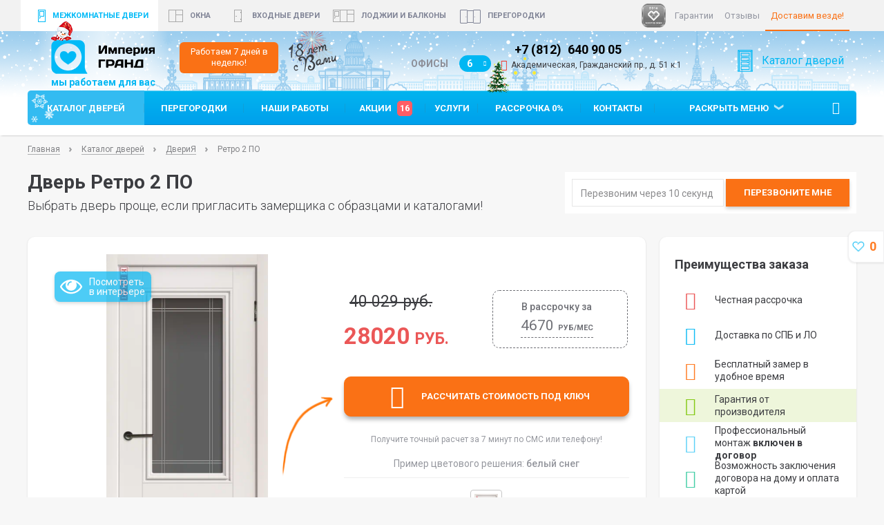

--- FILE ---
content_type: text/html; charset=UTF-8
request_url: https://dveri.imgrand.ru/mezhkomnatnye-dveri-katalog/dveriya/retro-2-po/
body_size: 37554
content:
<!DOCTYPE html>
<html lang="ru">
    


    
    <head>

    <base href="https://dveri.imgrand.ru/">
    <meta charset="utf-8">
    <meta http-equiv="X-UA-Compatible" content="IE=edge">
    <meta name="viewport" content="width=device-width, initial-scale=1">
    <meta name="format-detection" content="telephone=no">
    <meta name="color-scheme" content="only light">
    <link href="/favicon.png" type="image/x-icon" rel="shortcut icon" />
    
    <title>
        
            Ретро 2 ПО         | Империя Гранд    </title>
    <!-- 12561 -->
    <meta name="yandex-verification" content="d3aab109352079f6" />
    <meta name="yandex-verification" content="5b6749b98435d0c9" />
    <meta name="yandex-verification" content="3a84c0d5ff0ae913" />
    
                                        <meta name="keywords" content="Межкомнатная дверь Ретро 2 ПО, цена, размеры, фото" />
                            
            <meta name="description" content="Купить межкомнатную дверь Ретро 2 ПО от производителя ДвериЯ в покрытии пвх в Санкт-Петербурге. Толщина полотна 38мм. Страна производства - Россия. Цены на дверь Ретро 2 ПО от 28020р. или в рассрочку за 4670р. Преимущества двери Ретро 2 ПО: возможность заказать плинтус в цвет изделий, устойчивость к влаге, телескопический погонаж, можете посмотреть образцы на дому, возможность заказать арку в комплекте, крепление на три петли, встраивается дверца для животных, разные цветовые решения, итальянский дизайн. Дверь изготавливается на заказ.">
        <meta property="og:description" content="Купить межкомнатную дверь Ретро 2 ПО от производителя ДвериЯ в покрытии пвх в Санкт-Петербурге. Толщина полотна 38мм. Страна производства - Россия. Цены на дверь Ретро 2 ПО от 28020р. или в рассрочку за 4670р. Преимущества двери Ретро 2 ПО: возможность заказать плинтус в цвет изделий, устойчивость к влаге, телескопический погонаж, можете посмотреть образцы на дому, возможность заказать арку в комплекте, крепление на три петли, встраивается дверца для животных, разные цветовые решения, итальянский дизайн. Дверь изготавливается на заказ.">
        
            <meta property="og:title" content="Дверь Ретро 2 ПО | Межкомнатные двери Империя Гранд">
        
    <meta property="og:image" content="https://dveri.imgrand.ru//assets/images/products/12561/retro-2-po.png">
    
    <meta property="og:url" content="https://dveri.imgrand.ru/mezhkomnatnye-dveri-katalog/dveriya/retro-2-po/">
    <meta property="og:type" content="website" />

   <link rel="dns-prefetch" href="//dveri.imgrand.ru">
   <link rel="preconnect" href="//dveri.imgrand.ru">
   <link rel="dns-prefetch" href="//app.comagic.ru">
   <link rel="preconnect" href="//app.comagic.ru">
   
   

   <link rel="dns-prefetch" href="//fonts.googleapis.com">
   <link rel="preconnect" href="//fonts.googleapis.com">


   <link rel="dns-prefetch" href="//chat.imgrand.ru">
   <link rel="preconnect" href="//chat.imgrand.ru">
   <link rel="dns-prefetch" href="//tracker.comagic.ru">
   <link rel="preconnect" href="//tracker.comagic.ru">


   <link rel="dns-prefetch" href="//mc.yandex.ru">
   <link rel="preconnect" href="//mc.yandex.ru">
   <link rel="dns-prefetch" href="//www.google.com">
   <link rel="preconnect" href="//www.google.com">
   <link rel="dns-prefetch" href="//www.google.ca">
   <link rel="preconnect" href="//www.google.ca">

        <link rel="canonical" href="https://dveri.imgrand.ru/mezhkomnatnye-dveri-katalog/dveriya/retro-2-po/"/>

    <!--[if lt IE 9]>
    <script src="/inc/js/html5shiv.js"></script>
    <![endif]-->
    <!--[if lte IE 8]>
    <link rel="stylesheet" href="/inc/css/ie8.css">
    <![endif]-->
    
    
<!--

        /inc/js/jquery.event.move.js,
        /inc/js/jquery.event.swipe.js,
-->

    <link rel="stylesheet" href="/assets/components/minifyx/cache/styles_c2622e70d4.css" type="text/css" />

    
    
    
    <script>
var __cs = __cs || [];
__cs.push(["setCsAccount", "__cvdplpIlgYxbN5G2rmmrr3UqyUBVdB"]);
__cs.push(["setCsHost", "//server.comagic.ru/comagic"]);
</script>
<script async src="//app.comagic.ru/static/cs.min.js"></script>



    

    <!-- VK PIXEL INDOORS -->

<script type="text/javascript">
    !function(){
        var t=document.createElement("script");
        t.type="text/javascript",
        t.async=1,
        t.src='https://vk.com/js/api/openapi.js?173',
        t.onload=function(){ VK.Retargeting.Init("VK-RTRG-1881455-6V6YT"),VK.Retargeting.Hit() },
        document.head.appendChild(t) }();
        
</script>
<noscript><img src="https://vk.com/rtrg?p=VK-RTRG-1881455-6V6YT" style="position:fixed; left:-999px;" alt=""/></noscript>



<!-- Top.Mail.Ru counter INDOORS -->

<script type="text/javascript">
var _tmr = window._tmr || (window._tmr = []);
_tmr.push({ id: "3525064", type: "pageView", start: (new Date()).getTime() });
(function (d, w, id) {
  if (d.getElementById(id)) return;
  var ts = d.createElement("script"); ts.type = "text/javascript"; ts.async = true; ts.id = id;
  ts.src = "https://top-fwz1.mail.ru/js/code.js";
  var f = function () { var s = d.getElementsByTagName("script")[0]; s.parentNode.insertBefore(ts, s); };
  if (w.opera == "[object Opera]") { d.addEventListener("DOMContentLoaded", f, false); } else { f(); }
})(document, window, "tmr-code");
</script>
<noscript><div><img src="https://top-fwz1.mail.ru/counter?id=3525064;js=na" style="position:absolute;left:-9999px;" alt="Top.Mail.Ru" /></div></noscript>
<!-- /Top.Mail.Ru counter -->


<script type="text/javascript">miniShop2Config = {"cssUrl":"\/assets\/components\/minishop2\/css\/web\/","jsUrl":"\/assets\/components\/minishop2\/js\/web\/","actionUrl":"\/assets\/components\/minishop2\/action.php","ctx":"doors","close_all_message":"\u0437\u0430\u043a\u0440\u044b\u0442\u044c \u0432\u0441\u0435","price_format":[2,".",""],"price_format_no_zeros":true,"weight_format":[3,"."," "],"weight_format_no_zeros":true};</script>
<link rel="stylesheet" href="/assets/components/ms2gallery/css/web/default.css" type="text/css" />
    
    
<!-- Yandex.Metrika counter -->
<script type="text/javascript" >
   (function(m,e,t,r,i,k,a){m[i]=m[i]||function(){(m[i].a=m[i].a||[]).push(arguments)};
   m[i].l=1*new Date();
   for (var j = 0; j < document.scripts.length; j++) {if (document.scripts[j].src === r) { return; }}
   k=e.createElement(t),a=e.getElementsByTagName(t)[0],k.async=1,k.src=r,a.parentNode.insertBefore(k,a)})
   (window, document, "script", "https://mc.yandex.ru/metrika/tag.js", "ym");

   ym(38555995, "init", {
        clickmap:true,
        trackLinks:true,
        accurateTrackBounce:true
   });
</script>
<noscript><div><img src="https://mc.yandex.ru/watch/38555995" style="position:absolute; left:-9999px;" alt="" /></div></noscript>
<!-- /Yandex.Metrika counter -->



	<script type="text/javascript">
		if (typeof mse2Config == "undefined") {mse2Config = {"cssUrl":"\/assets\/components\/msearch2\/css\/web\/","jsUrl":"\/assets\/components\/msearch2\/js\/web\/","actionUrl":"\/assets\/components\/msearch2\/action.php"};}
		if (typeof mse2FormConfig == "undefined") {mse2FormConfig = {};}
		mse2FormConfig["468616558c26bb3413a483251c23822ba0c07ed3"] = {"autocomplete":"results","queryVar":"query","minQuery":3,"pageId":12561};
	</script>
</head>
    
    <body class="index">
    
    <script src="https://imgrand.ru/js/fancybox.umd.js"></script>
    <link
      rel="stylesheet"
      href="https://imgrand.ru/css/fancybox.css"
    >
    <script>
    Fancybox.bind("[data-fancybox]", {
      Carousel: {
        transition: "slide",
      },
      Images: {
        zoom: false,
      },
        Toolbar: {
            display: {
              left: [],
              middle: [],
              right: ["close"],
            },
          },
        Thumbs: {
            type: "classic",
          },
    });    
        
    </script>
    <style>
        .fancybox__container {
            --fancybox-bg: rgb(59 59 59 / 98%) !important;
        }
    </style>

    <div class="wc_popup_spm"></div>

                 
    <div class="dude-from-side" id="dude" data-pageLocation="single">
        <img src="/assets/images/dude-today.jpg" alt="Хотите? Замер бесплатно" title="Хотите? Замер бесплатно">
        <div class="stack-counter" id="dude-counter"></div>
        <!--noindex-->
        <a href="#" class="stack-counter" id="dude-close">&#10006;</a>

        <a rel="nofollow" href="#" id="dude-button">Забронировать</a>
        <!--/noindex-->
    </div>  
    
    <div class="kellyModalContainer" id="modal-zamer-form">
	<div class="kellyModalTabel"></div>
	<div class="kellyModalBox"><div><a class="kellyModalClose" href="#">Закрыть</a></div>
    	<div class="kellyModalContent" id="modal-gallery-content">
        	    
        	    <div class="zamer-form">
            <div class="div_htwo">Точный замер в удобное время!</div>
        <div class="zamer-good-sides">
        <p>Преимущества вызова нашего специалиста на дом</p>
        <ul>
            <li>Точный замер и окончательная цена с учетом всех возможных нюансов;</li>
            <li>Полная консультация по интересующим вопросам;</li>
            <li>Учёт всех пожеланий клиента</li>
            <li>Оплата возможна не только наличными, но и с помощью банковской карты</li>
        </ul>
    </div>
    <form action="mezhkomnatnye-dveri-katalog/dveriya/retro-2-po/" id="zf_form" class="form ajax_form" method="post">
        <input type="hidden" name="goal" value="flow_zamer" autocomplete="off">
        <div class="form-row">
            <label for="zf_name">Ваше имя</label> 
            <input id="zf_name" placeholder="Ваше имя" name="name" type="text" value="" autocomplete="off">
        </div>
        <div class="form-row">
            <label for="zf_phone">Контактный телефон</label> 
            <input id="zf_phone" placeholder="Контактный телефон" name="phone" type="text" value="" required  autocomplete="off"> 
            <input class="form-work-email-input" placeholder="Контактный емейл" name="workemail" type="text" value="" autocomplete="off"> 
        </div>
        <div class="form-submit">
            <button class="submit_button" id="zamer_submit" type="submit">Пригласить замерщика</button>
        </div>
    
	<input type="hidden" name="af_action" value="d6580b396449588e20d2c139a33bd6ce" />
</form>
    <div class="zamer-notice">
        <div class="wc_agreement_ed">Отправляя заявку вы соглашаетесь на обработку персональных данных в соответствии с <a href="https://imgrand.ru/polzovatelskoe-soglashenie/" target="_blank">условиями</a></div>
    </div>
</div>
    	</div>
	</div>
    </div>    
        
        
 
 




<a class="stick doors" href="mezhkomnatnye-dveri-katalog/">каталог</a>


        <div class="page__outer">
            

<header class="header webc_top_calc new_year header_new header_doors ">

    <div class="header__mobile-menu hidden visible-xs"><div class="header__nav-open"> <span></span> <span></span> <span></span> </div>
    
    <div class="header__mobile-menu-logo">
        <a href="/" title="Империя Гранд">
            <img src="/inc/images/logo.png" srcset="/inc/images/@2logo.png 2x" alt="Империя Гранд">
        </a>
    </div>
    
    <div class="header__calc move">
            <div class="header__calc-link wc_doors_link">
            <a href="mezhkomnatnye-dveri-katalog/" title="Каталог дверей">Каталог дверей</a>
        </div>
    </div>

    </div>

    <div class="header__top hidden-xs">
      <div class="container">
        <div class="row">
          <div class="wc_header_left">

            <ul class="header__menu-top _top">
              <li class="header__menu-top-item _active"><a href="https://dveri.imgrand.ru/" class="header__menu-top-link header__menu-top--door-icon">Межкомнатные двери</a></li>
              <li class="header__menu-top-item "><a href="https://okna.imgrand.ru/" class="header__menu-top-link header__menu-top--windows-icon">окна</a></li>
              <li class="header__menu-top-item "><a href="https://vhodnyedveri.imgrand.ru/" class="header__menu-top-link header__menu-top--doors-icon">Входные двери</a></li>
              <li class="header__menu-top-item "><a href="https://osteklenie.imgrand.ru/" class="header__menu-top-link header__menu-top--loggia-icon header__menu-top-item-long-icon">Лоджии и балконы</a></li>
              <li class="header__menu-top-item header__menu-top-item-long-icon ">
                  <a href="mezhkomnatnye-peregorodki/" class="header__menu-top-link header__menu-top-last-item header__menu-top--peregorod-icon">Перегородки</a>
                </li>
            </ul>
          </div>

          <div class="wc_header_right">
              <div class="im_znak popup_hover" title="По итогам 2017 года мы заняли 3 место среди лучших оконных компаний России"></div>
              
                <ul class="header__menu-right links"><li class="header__menu-right-item header__menu-right-item header__menu-right-first-item ">
    <a href="garantiya/" class="header__menu-right-link " >Гарантии </a>
    
</li>

<li class="header__menu-right-item header-small-menu-second-item header__menu-right-item ">
    <a href="otzyvy-pro-dveri-imperija-grand/" class="header__menu-right-link " >Отзывы </a>
    
</li>

<li class="header__menu-right-item header__menu-right-item  _orange ">
    <a href="uslugi/dostavka-mk/" class="header__menu-right-link " >Доставим везде! </a>
    
</li>

</ul>
            
            
            
            
            
          </div>
        </div>
      </div>
    </div>
    
    <div class="header__body">
        <div class="container">
            
            
            <div class="row" style="position: relative">
                
                
                <div class="col-xs-12 col-sm-3">
                    <div class="header__logo white_gr">
                         <a href="https://dveri.imgrand.ru/">
                             <img src="/inc/images/logo-doors.png" srcset="/inc/images/@2logo-doors.png 2x" alt="Империя Гранд"  class="hover">
                             <img src="/inc/images/logo.png" srcset="/inc/images/@2logo.png 2x" alt="Империя Гранд" class="static">
                         </a>
                    </div>
                    
                    
                    <div class="header_logo_badge visible-lg">Работаем 7 дней в неделю!</div>
                    
                    
                    <div class="with-you">18 лет<br>с Вами</div>
                </div>
                <div class="col-xs-10 col-xs-push-2 col-sm-9 col-sm-push-0">
                    <div class="wc_right">
                        <div class="header__office hf_slider">
    <div class="header__office-number">
        <span>Офисы</span>
        <div class="office-dropdown">
            <div class="office-dropdown__toggle">
                6
                <div class="office-dropdown__trigger">
                    <div class="icon-ig-trigger icon"></div>
                </div>
            </div>
            <div class="office-dropdown__menu">
                <ul class="office-dropdown__list _with_breaks">
                    <li class="_not-office"><div class="offices_callaccept">Мы принимаем заявки до&nbsp;22:30&nbsp;часов 7&nbsp;дней&nbsp;в&nbsp;неделю!</div></li>
                    
<li>
    <a href="#" onclick="callIt(this); return false;" class="office-contact">
        
        <div class="office-contact__title"><div class="header_bold">Офис Академическая</div> <span class="bold-phone-number">+7 (812)<span class="yaphone3">640 90 05 </span></span></div>
                        <div class="office-contact__address"><span style="color: #f03224;" class="icon-ig-metro icon"></span>Академическая, Гражданский пр., д. 51 к.1</div>
    </a>
</li>

<li>
    <a href="#" onclick="callIt(this); return false;" class="office-contact">
        
        <div class="office-contact__title"><div class="header_bold">Офис Большевиков</div> <span class="bold-phone-number">+7 (812)<span class="yaphone1">640 90 23</span></span></div>
                        <div class="office-contact__address"><span style="color: #f6c335;" class="icon-ig-metro icon"></span>Проспект Большевиков, ул. Коллонтай, д. 24, корп.&nbsp;2</div>
    </a>
</li>

<li>
    <a href="#" onclick="callIt(this); return false;" class="office-contact">
        
        <div class="office-contact__title"><div class="header_bold">Офис Купчино</div> <span class="bold-phone-number">+7 (812)<span class="yaphone4">640 90 24</span></span></div>
                        <div class="office-contact__address"><span style="color: #116cad;" class="icon-ig-metro icon"></span>Купчино, Дунайский проспект, д. 31, корпус 1</div>
    </a>
</li>

<li>
    <a href="#" onclick="callIt(this); return false;" class="office-contact">
        
        <div class="office-contact__title"><div class="header_bold">Офис Старая Деревня</div> <span class="bold-phone-number">+7 (812)<span class="comagic1">640 35 99</span></span></div>
                        <div class="office-contact__address"><span style="color: #8647b2;" class="icon-ig-metro icon"></span>Старая Деревня, Мебельная ул., 1Д, ТК «Мебель-сити»</div>
    </a>
</li>

<li>
    <a href="#" onclick="callIt(this); return false;" class="office-contact">
        
        <div class="office-contact__title"><div class="header_bold">Онлайн офис Александра Невского</div> <span class="bold-phone-number">+7 (812)<span class="comagic2">640 90 48 </span></span></div>
        <div class="office-contact__badge"><span>!</span>В этом офисе нет выставочных образцов</div>                <div class="office-contact__address"><span style="color: #f6c335;" class="icon-ig-metro icon"></span>пл.  Александра Невского, ул. Херсонская, 39</div>
    </a>
</li>

<li>
    <a href="#" onclick="callIt(this); return false;" class="office-contact">
        
        <div class="office-contact__title"><div class="header_bold">Мобильный офис Комендантский</div> <span class="bold-phone-number">+7 (812)<span class="yaphone-komenda">640 90 48 </span></span></div>
                <div class="office-contact__badge"><span>!</span>В этом офисе нет выставочных образцов</div>        <div class="office-contact__address"><span style="color: #a63283;" class="icon-ig-metro icon"></span>Комендантский пр-т,  пр. Испытателей, д. 28, корп. 3</div>
    </a>
</li>
                    
                    <li>
                        <a href="tel:+78126404088" class="office-contact">
                            
                            <div class="office-contact__title">
                                <div class="header_bold service-office-header">Отдел сервиса и заботы о клиентах</div>
                                <div class="bold-phone-number">+7 (812)<span class="comagic2">640 40 88 </span></div>
                            </div>
                            <div class="office-contact__badge office-info-bage"><span>!</span>Обращайтесь по всем вопросам доставки и установки ваших изделий</div>
                        </a>
                    </li>
                    <li class="_not-office"><a class="btn" href="offices/">Посмотреть офисы на карте</a></li>
                </ul>
            </div>
        </div>
        <div class="owl-carousel-office owl-carousel_header">
            <div  class="office-contact _central item" >
    
    <div class="office-contact__title"><span class="bold-phone-number">+7 (812) <span class="yaphone3">640 90 05 </span></span></div>
    <div class="office-contact__address hidden-xs"><span style="color: #f03224;" class="icon-ig-metro icon"></span>Академическая, Гражданский пр., д. 51 к.1</div>
</div>
<div  class="office-contact _central item" >
    
    <div class="office-contact__title"><span class="bold-phone-number">+7 (812) <span class="yaphone1">640 90 23</span></span></div>
    <div class="office-contact__address hidden-xs"><span style="color: #f6c335;" class="icon-ig-metro icon"></span>Проспект Большевиков, ул. Коллонтай, д. 24, корп.&nbsp;2</div>
</div>
<div  class="office-contact _central item" >
    
    <div class="office-contact__title"><span class="bold-phone-number">+7 (812) <span class="yaphone4">640 90 24</span></span></div>
    <div class="office-contact__address hidden-xs"><span style="color: #116cad;" class="icon-ig-metro icon"></span>Купчино, Дунайский проспект, д. 31, корпус 1</div>
</div>
<div  class="office-contact _central item" >
    
    <div class="office-contact__title"><span class="bold-phone-number">+7 (812) <span class="comagic1">640 35 99</span></span></div>
    <div class="office-contact__address hidden-xs"><span style="color: #8647b2;" class="icon-ig-metro icon"></span>Старая Деревня, Мебельная ул., 1Д, ТК «Мебель-сити»</div>
</div>
<div  class="office-contact _central item" >
    
    <div class="office-contact__title"><span class="bold-phone-number">+7 (812) <span class="comagic2">640 90 48 </span></span></div>
    <div class="office-contact__address hidden-xs"><span style="color: #f6c335;" class="icon-ig-metro icon"></span>пл.  Александра Невского, ул. Херсонская, 39</div>
</div>
<div  class="office-contact _central item" >
    
    <div class="office-contact__title"><span class="bold-phone-number">+7 (812) <span class="yaphone-komenda">640 90 48 </span></span></div>
    <div class="office-contact__address hidden-xs"><span style="color: #a63283;" class="icon-ig-metro icon"></span>Комендантский пр-т,  пр. Испытателей, д. 28, корп. 3</div>
</div>
        </div>
    </div>
</div>

                            <div class="hidden visible-sm-inline visible-md-inline visible-lg-inline">
                                <div class="header__calc move">
            <div class="header__calc-link wc_doors_link">
            <a href="mezhkomnatnye-dveri-katalog/" title="Каталог дверей">Каталог дверей</a>
        </div>
    </div>
                            </div>
                        </div>
                </div>
            </div>
        </div>
    </div>
    
    <nav class="header__nav">
        <div class="header__nav-close"><span></span><span></span><span></span> <div class="icon-ig-trigger-left icon"></div></div>
        <div class="container">
            <div class="header__menu-big header__menu-big_search" >
            <ul class="header__menu _main justify">
    <li class="header__menu-item hidden-sm hidden-md hidden-lg">
        <a href="https://dveri.imgrand.ru" class="header__menu-link" title="Межкомнатные двери">
            <img src="/inc/images/mobile-menu-mk.png" alt="Межкомнатные двери" title="Межкомнатные двери" > Межкомнатные двери</a></li>
    <li class="header__menu-item hidden-sm hidden-md hidden-lg"><a href="https://okna.imgrand.ru" class="header__menu-link" title="Пластиковые окна"><img src="/inc/images/mobile-menu-okna.png" alt="Пластиковые окна" title="Пластиковые окна" > Пластиковые окна</a></li>
    <li class="header__menu-item hidden-sm hidden-md hidden-lg"><a href="https://vhodnyedveri.imgrand.ru" class="header__menu-link" title="Входные двери"><img src="/inc/images/mobile-menu-vh.png" alt="Входные двери" title="Входные двери" > Входные двери</a></li>
    <li class="header__menu-item hidden-sm hidden-md hidden-lg"><a href="https://osteklenie.imgrand.ru/" class="header__menu-link" title="Лоджии"><img src="/inc/images/mobile-menu-loggia.png" alt="Лоджии" title="Лоджии" > Лоджии</a></li>
    <li class="header__menu-item hidden-sm hidden-md hidden-lg"><a href="mezhkomnatnye-peregorodki/" class="header__menu-link" title="Межкомнатные перегородки"><img src="/img/icons/nav-per-icon-mob.png" alt="Перегородки" title="Перегородки" > Перегородки</a></li>
    
    <li class="header__menu-item b_to_index  hidden-sm hidden-md hidden-lg">
        <a href="https://dveri.imgrand.ru/" class="header__menu-link " title="">Главная</a>
    </li>
        
<li class=" header__menu-item first active">
    <a href="mezhkomnatnye-dveri-katalog/" class="header__menu-link" title="Каталог дверей">Каталог дверей</a>
    </li>
    
<li class=" header__menu-item">
    <a href="mezhkomnatnye-peregorodki/" class="header__menu-link" title="Перегородки">Перегородки</a>
    </li>
    
<li class=" header__menu-item">
    <a href="fotografii-mezhkomnatnyix-dverej-v-interere/" class="header__menu-link" title="Наши работы">Наши работы</a>
    </li>
    
<li class=" header__menu-item">
    <a href="akczii-i-skidki/" class="header__menu-link" title="Акции ">Акции  <span class="wc_ac_count">16</span></a>
    </li>
    
<li class=" header__menu-item">
    <a href="uslugi/" class="header__menu-link" title="Услуги">Услуги</a>
    </li>
    
<li class=" header__menu-item">
    <a href="mezhkomnatnyie-dveri-v-rassrochku/" class="header__menu-link" title="Рассрочка 0%">Рассрочка 0%</a>
    </li>
    
<li class=" header__menu-item">
    <a href="offices/" class="header__menu-link" title="Контакты">Контакты</a>
    </li>
    
<li class="header__menu-item wc_dropdown"><a href="#" class="header__menu-link hidden-xs">Раскрыть меню</a><ul class="wc_dd_list">
<li class=" header__menu-item">
    <a href="about/" class="header__menu-link" title="О компании">О компании</a>
    </li>
    
<li class=" header__menu-item">
    <a href="fabriki-dverei/" class="header__menu-link" title="Фабрики">Фабрики</a>
    </li>
    
<li class=" header__menu-item">
    <a href="arki-mezhkomnatnyie-v-sankt-peterburge/" class="header__menu-link" title="Арки">Арки</a>
    </li>
    
<li class=" header__menu-item">
    <a href="furnitura/" class="header__menu-link" title="Фурнитура">Фурнитура</a>
    </li>
    
<li class=" header__menu-item">
    <a href="populyarnoe/" class="header__menu-link" title="Популярные модели">Популярные модели</a>
    </li>
    
<li class=" header__menu-item last">
    <a href="poleznyie-stati/" class="header__menu-link last" title="Полезные статьи">Полезные статьи</a>
    </li>
</ul></li>

</ul>      
                
                                <form data-key="468616558c26bb3413a483251c23822ba0c07ed3" action="mezhkomnatnye-dveri-katalog/" class="header__search msearch2" id="mse2_form" method="get">
    <fieldset>
        <input type="text" name="query" placeholder="Поиск" value="" class="header__search-field" required>
        <button type="submit" class="icon-ig-search icon"></button>
    </fieldset>
</form>
                            </div>
            <div class="header__menu-small">
                <div class="header__logo-small"><a href="/" title="Перейти на главную"><img src="/inc/images/logo-small.png" alt="Логотип"></a></div>
                <div class="header__service">
                        <div class="header__service-item">
    <div class="header__service-calc wc_doors_link"><a href="mezhkomnatnye-dveri-katalog/">Каталог дверей </a></div>
</div>
                        
    
                    
                    
                    <div class="header__service-item">
                        <a href="#question" class="wc_spec_phone modal-open"></a>
                    </div>
                    <div class="header__service-item">
                        <a href="#specialist" class="wc_spec_tape modal-open"></a>
                    </div>
                </div>
                
    
            </div>
        </div>
    </nav>
</header>



<style>
    @media (max-width: 575px) {
        .topbanner {
            max-width: none !important;
            padding: 0 !important;
        }
    }
</style>

            
            <div class="page__main doors-card-page">
                <div class="container">
                    
<!-- breadcrumbs-->
<ul class="breadcrumbs " itemscope itemtype="https://schema.org/BreadcrumbList"><li class="breadcrumbs__item" itemprop="itemListElement" itemscope itemtype="https://schema.org/ListItem">
    <a href="/" itemprop="item">
                    <span itemprop="name">Главная</span>
            </a>
    <meta itemprop="position" content="1">
</li> <li class="breadcrumbs__item" itemprop="itemListElement" itemscope itemtype="https://schema.org/ListItem">
    <a href="mezhkomnatnye-dveri-katalog/" itemprop="item">
                    <span itemprop="name">Каталог дверей</span>
            </a>
    <meta itemprop="position" content="2">
</li> <li class="breadcrumbs__item" itemprop="itemListElement" itemscope itemtype="https://schema.org/ListItem">
    <a href="mezhkomnatnye-dveri-katalog/dveriya/" itemprop="item">
                    <span itemprop="name">ДвериЯ</span>
            </a>
    <meta itemprop="position" content="3">
</li> <li class="breadcrumbs__item" itemprop="itemListElement" itemscope itemtype="https://schema.org/ListItem">
    <div itemprop="item">
                    <span itemprop="name">Ретро 2 ПО</span>
            </div>
    <meta itemprop="position" content="4">
</li></ul>                      
<div class="page__head wc_p_head">
    
    <div class="wc_head_title">
        <h1 class="product-card__title" >Дверь Ретро 2 ПО</h1>
        
        <div class="page__head-text">
            Выбрать дверь проще, если пригласить замерщика с образцами и каталогами!
        </div>
    </div>
    <div class="wc_head_spec_icons hidden-xs _multione">
        
        <form method="post" class="header-callback-form ajax_form" >
    <input type="hidden" name="goal" value="mkdoorsmulticall" >
    <input type="hidden" name="message-key" value="1769020040" >
    <input type="hidden" name="multiwidget" value="Звонок через мультивиджет" >
    
    <input type="text" name="fullname" placeholder="Ваше имя" class="form-control" id="callback-name-header" >
	<input type="text" name="phone" placeholder="Перезвоним через 10 секунд" class="form-control" id="multionetooltip" title="Введите номер" >
	<button type="submit" class="btn _orange" id="showTTmulti">Перезвоните<span> мне</span></button>

	<input type="hidden" name="af_action" value="e9534deede070baf6700ab3894e0e140" />
</form>        
    </div>
  </div>
                    <div class="page__content" itemscope itemtype="http://schema.org/Product">
                        <meta itemprop="name" content="Межкомнатная дверь Ретро 2 ПО">
                                                <div class="row">

                            <div class="col-sm-8 col-md-9">
                                <div class="block product-card wc_product-card_v2 _rw">
                                                                        <div class="product-card__wrap _top">
                                        <div class="row">
											<div class="col-md-8 col-md-offset-4 col-lg-6 col-lg-offset-6">
                                                                                            </div>
                                            <div class="col-md-4 col-lg-6 col-xs-4">
                                                <div class="row product-card__gallery">
                                                    <div class="interior_link">
                                                        <a href="mezhkomnatnye-dveri-katalog/dveriya/retro-2-po/?vinteriere=y">Посмотреть в интерьере</a>
                                                    </div>
                                                    <div id="product-slick-slider-main">
                                                        




<a href="/assets/cache_image//assets/images/products/12561/retro-2-po_0x0_708.png" class="product-card__gallery-photo" data-fancybox="gallery" data-caption="Ретро 2 ПО: белый снег" >
    <img src="/assets/cache_image//assets/images/products/12561/retro-2-po_0x582_581.png" alt="Ретро 2 ПО" title='Ретро 2 ПО' itemprop="image"  style="margin: auto"><span class="icon-ig-zoom icon"></span>
</a>



                                                    </div>
                                                </div>
                                            </div>
                                            
                                            <div class="col-md-8 col-lg-6 col-xs-8 wc_door_color_price">
                                                <form class="form-horizontal ms2_form" method="post">
                                                    <span style='display: none;' itemprop="description">Купить межкомнатную дверь Ретро 2 ПО фабрики ДвериЯ в покрытии пвх в Санкт-Петербурге. Цены на двери Ретро 2 ПО в каталоге «Империя Гранд».</span>
													<div class="product-card__price">

                                                        <div class="product-price _big product-price _big--float" itemprop="offers" itemscope itemtype="http://schema.org/Offer">
                                                            
                                                                                                                            <span class="product-price__old">
                                                                    <span class="sum">40 029 руб. </span>
                                                                                                                                    </span>
                                                                <span class="product-price__new">
                                                                <span class="of"></span>
                                                                  <span class="sum" itemprop="price" content="28020">28020</span>
                                                                  <span class="product-price__valute" itemprop="priceCurrency" content="RUB">руб.</span>
                                                                </span>
                                                                                                                    </div>

                                                        <div class="product-price _installments">
                                                            <span class="product-price _installments__insert">В рассрочку за </span>
                                                            <a href="#kredit" class="modal-open no_underline">
                                                                <span class="product-price _installments__pay"><span class="product-price _installments__pay-sum">4670 </span>
                                                                <span class="product-price _installments__pay-insert">руб/мес</span></span>
                                                            </a>
                                                        </div>
                                                    </div>
                                                    <!--                                                                                                                                                                            <div class="clearfix"></div>
                                                            <p class="wc_doors_left">По этой цене осталось <b>26&nbsp;дверей</b>. <br> Успейте заказать!</p>
                                                                                                            -->
                                                    <p class="wc_likeit"><b>Понравилась дверь?</b> Рассчитайте точную стоимость двери в Вашем конкретном случае.</p>
													<div class="row">
													    <div class="product-card_arrow_desk">
													        <img alt="" src="/assets/images/images/arrows/product-card_arrow_desk.png">
													    </div>
													    <div class="product-card_arrow_mob">
													        <img alt="" src="/assets/images/images/arrows/product-card_arrow_mob.png">
													    </div>
                                                        <div class="col-xs-12 product-card_btn">
                                                            <div data-mfp-src="#door-calc"  class="modal-open btn big_orange _big" data-door="Ретро 2 ПО">
                                                                <div class="text _icon">Рассчитать стоимость <span>под ключ</span>                                                                    <div class="icon-ig-calc icon"></div>
                                                                </div>
                                                            </div>
                                                        </div>
                                                        <div class="col-xs-12 _text-center"><p class="calc_sms">Получите точный расчет за 7 минут по СМС или телефону!</p></div>
                                                    </div>
                                                    <div class="wc_pc_color_wrapper">
                                                        <div class="product-card__info after_sms">
                                                            <p class="wc_pc_color_name">Пример цветового решения: <span id="product-slick-slider-mini-current-color" class="product-card__color-name"> </span></p>
                                                            <div class="sliders-mini">
                                                            <div id="product-slick-slider-mini">
                                                                


<div class="product-card__color-swiper-item item" style="width:50px">
    <img src="/assets/cache_image//assets/images/products/12561/retro-2-po_34x34_510.png" alt="белый снег"  data-image="/assets/cache_image//assets/images/products/12561/retro-2-po_0x582_581.png" data-imurl="/assets/cache_image//assets/images/products/12561/retro-2-po_0x0_708.png" style="margin: auto">
</div>

                                                            </div>
                                                            </div>
                                                        </div>
                                                        <div class="product-card__info">
                                                                                                                                                                                                                                                <div class="product-card__info-tooltip" style="display: none;">
                                                                <span class="product-card__info-tooltip-insert">
            Дверь может быть выполнена в	<a href="#colors" class="product-card__info-tooltip-insert-color modal-open"> 39 цветах</a>
     
</span>

<div id="colors" class="modal mfp-hide">
    <div class="modal__head">
        <div class="modal__title _center">Дверь"Ретро 2 ПО" может быть выполнена в показанных цветах. Наличие раскладок с покрытием и цветовой палитрой спрашивайте у замерщиков!</div>
    </div>
    <div class="modal__body">
        <div class="doors-color clearfix">
          <div  class="product-card__color">
             
            <div class="filter__color">
              <div style="background: url(/assets/cache_image/doorscolors/dveri-ya/beloe-zoloto_100x100_ea6.jpg)" class="filter__color-wrap">
    <div class="filter__color-item">
      <div class="filter__color-item--hover">Белое золото</div>
          
      </div>
  </div><div style="background: url(/assets/cache_image/doorscolors/dveri-ya/listvennica-sibu_100x100_ea6.jpg)" class="filter__color-wrap">
    <div class="filter__color-item">
      <div class="filter__color-item--hover">Лиственница сибу</div>
          
      </div>
  </div><div style="background: url(/assets/cache_image/doorscolors/dveri-ya/snejnyi-vyaz_100x100_ea6.jpg)" class="filter__color-wrap">
    <div class="filter__color-item">
      <div class="filter__color-item--hover">Снежный вяз</div>
          
      </div>
  </div><div style="background: url(/assets/cache_image/doorscolors/dveri-ya/dub-shale-snezhnyij_100x100_969.png)" class="filter__color-wrap">
    <div class="filter__color-item">
      <div class="filter__color-item--hover">Дуб шале снежный</div>
          
      </div>
  </div><div style="background: url(/assets/cache_image/doorscolors/dveri-ya/lipa-oliviera_100x100_ea6.jpg)" class="filter__color-wrap">
    <div class="filter__color-item">
      <div class="filter__color-item--hover">Липа оливьера</div>
          
      </div>
  </div><div style="background: url(/assets/cache_image/doorscolors/dveri-ya/sandal-belyi_100x100_ea6.jpg)" class="filter__color-wrap">
    <div class="filter__color-item">
      <div class="filter__color-item--hover">Сандал белый</div>
          
      </div>
  </div><div style="background: url(/assets/cache_image/doorscolors/dveri-ya/dub-filadelfiya-krem_100x100_969.png)" class="filter__color-wrap">
    <div class="filter__color-item">
      <div class="filter__color-item--hover">Дуб филадельфия крем</div>
          
      </div>
  </div><div style="background: url(/assets/cache_image/doorscolors/dveri-ya/dub-filadelfiya-mokko_100x100_969.png)" class="filter__color-wrap">
    <div class="filter__color-item">
      <div class="filter__color-item--hover">Дуб филадельфия мокко</div>
          
      </div>
  </div><div style="background: url(/assets/cache_image/doorscolors/dveri-ya/seryi-holst_100x100_ea6.jpg)" class="filter__color-wrap">
    <div class="filter__color-item">
      <div class="filter__color-item--hover">Серый холст</div>
          
      </div>
  </div><div style="background: url(/assets/cache_image/doorscolors/dveri-ya/dub-shale-naturalnyij_100x100_ea6.jpg)" class="filter__color-wrap">
    <div class="filter__color-item">
      <div class="filter__color-item--hover">Дуб шале натуральный</div>
          
      </div>
  </div><div style="background: url(/assets/cache_image/doorscolors/dveri-ya/staryij-dub_100x100_ea6.jpg)" class="filter__color-wrap">
    <div class="filter__color-item">
      <div class="filter__color-item--hover">Старый дуб</div>
          
      </div>
  </div><div style="background: url(/assets/cache_image/doorscolors/dveri-ya/dub-shale-svetlyij_100x100_969.png)" class="filter__color-wrap">
    <div class="filter__color-item">
      <div class="filter__color-item--hover">Дуб шале светлый</div>
          
      </div>
  </div><div style="background: url(/assets/cache_image/doorscolors/dveri-ya/dub-filadelfiya-grej_100x100_969.png)" class="filter__color-wrap">
    <div class="filter__color-item">
      <div class="filter__color-item--hover">Дуб филадельфия грей</div>
          
      </div>
  </div><div style="background: url(/assets/cache_image/doorscolors/dveri-ya/dub-shale-seryij_100x100_ea6.jpg)" class="filter__color-wrap">
    <div class="filter__color-item">
      <div class="filter__color-item--hover">Дуб шале серый</div>
          
      </div>
  </div><div style="background: url(/assets/cache_image/doorscolors/dveri-ya/dub-shale-morenyij_100x100_969.png)" class="filter__color-wrap">
    <div class="filter__color-item">
      <div class="filter__color-item--hover">Дуб шале мореный</div>
          
      </div>
  </div><div style="background: url(/assets/cache_image/doorscolors/dveri-ya/dub-filadelfiya-konyak_100x100_969.png)" class="filter__color-wrap">
    <div class="filter__color-item">
      <div class="filter__color-item--hover">Дуб филадельфия коньяк</div>
          
      </div>
  </div><div style="background: url(/assets/cache_image/doorscolors/dveri-ya/dub-s-patinoi_100x100_ea6.jpg)" class="filter__color-wrap">
    <div class="filter__color-item">
      <div class="filter__color-item--hover">Дуб с патиной</div>
          
      </div>
  </div><div style="background: url(/assets/cache_image/doorscolors/dveri-ya/mahagon-clssich_100x100_ea6.jpg)" class="filter__color-wrap">
    <div class="filter__color-item">
      <div class="filter__color-item--hover">Махагон классический</div>
          
      </div>
  </div><div style="background: url(/assets/cache_image/doorscolors/dveri-ya/tikovoe-derevo_100x100_ea6.jpg)" class="filter__color-wrap">
    <div class="filter__color-item">
      <div class="filter__color-item--hover">Тиковое дерево</div>
          
      </div>
  </div><div style="background: url(/assets/cache_image/doorscolors/dveri-ya/yasen-belyi-soft_100x100_969.png)" class="filter__color-wrap">
    <div class="filter__color-item">
      <div class="filter__color-item--hover">ясень белый софт</div>
          
      </div>
  </div><div style="background: url(/assets/cache_image/doorscolors/dveri-ya/yasen-chernyij-soft_100x100_969.png)" class="filter__color-wrap">
    <div class="filter__color-item">
      <div class="filter__color-item--hover">ясень черный софт</div>
          
      </div>
  </div><div style="background: url(/assets/cache_image/doorscolors/dveri-ya/loft-belyi_100x100_ea6.jpg)" class="filter__color-wrap">
    <div class="filter__color-item">
      <div class="filter__color-item--hover">лофт белый</div>
          
      </div>
  </div><div style="background: url(/assets/cache_image/doorscolors/dveri-ya/loft-kapuchino_100x100_969.png)" class="filter__color-wrap">
    <div class="filter__color-item">
      <div class="filter__color-item--hover">лофт капучино</div>
          
      </div>
  </div><div style="background: url(/assets/cache_image/doorscolors/dveri-ya/yasen-grafit_100x100_969.png)" class="filter__color-wrap">
    <div class="filter__color-item">
      <div class="filter__color-item--hover">ясень графит</div>
          
      </div>
  </div><div style="background: url(/assets/cache_image/doorscolors/dveri-ya/yasen-grey_100x100_969.png)" class="filter__color-wrap">
    <div class="filter__color-item">
      <div class="filter__color-item--hover">ясень грей</div>
          
      </div>
  </div><div style="background: url(/assets/cache_image/doorscolors/dveri-ya/yasen-kapuch_100x100_969.png)" class="filter__color-wrap">
    <div class="filter__color-item">
      <div class="filter__color-item--hover">ясень капучино</div>
          
      </div>
  </div><div style="background: url(/assets/cache_image/doorscolors/dveri-ya/oreh-svetlyi_100x100_ea6.jpg)" class="filter__color-wrap">
    <div class="filter__color-item">
      <div class="filter__color-item--hover">орех светлый</div>
          
      </div>
  </div><div style="background: url(/assets/cache_image/doorscolors/dveri-ya/karagach-svetlyi_100x100_969.png)" class="filter__color-wrap">
    <div class="filter__color-item">
      <div class="filter__color-item--hover">карагач светлый</div>
          
      </div>
  </div><div style="background: url(/assets/cache_image/doorscolors/dveri-ya/merbau_100x100_969.png)" class="filter__color-wrap">
    <div class="filter__color-item">
      <div class="filter__color-item--hover">мербау</div>
          
      </div>
  </div><div style="background: url(/assets/cache_image/doorscolors/dveri-ya/keramik-seryi_100x100_969.png)" class="filter__color-wrap">
    <div class="filter__color-item">
      <div class="filter__color-item--hover">керамик серый</div>
          
      </div>
  </div><div style="background: url(/assets/cache_image/doorscolors/dveri-ya/keramik-kakao_100x100_969.png)" class="filter__color-wrap">
    <div class="filter__color-item">
      <div class="filter__color-item--hover">керамик какао</div>
          
      </div>
  </div><div style="background: url(/assets/cache_image/doorscolors/dveri-ya/blanj_100x100_969.png)" class="filter__color-wrap">
    <div class="filter__color-item">
      <div class="filter__color-item--hover">бланж</div>
          
      </div>
  </div><div style="background: url(/assets/cache_image/doorscolors/dveri-ya/lipa-amur_100x100_969.png)" class="filter__color-wrap">
    <div class="filter__color-item">
      <div class="filter__color-item--hover">липа амурская</div>
          
      </div>
  </div><div style="background: url(/assets/cache_image/doorscolors/dveri-ya/olivin_100x100_969.png)" class="filter__color-wrap">
    <div class="filter__color-item">
      <div class="filter__color-item--hover">оливин</div>
          
      </div>
  </div><div style="background: url(/assets/cache_image/doorscolors/dveri-ya/antracid_100x100_969.png)" class="filter__color-wrap">
    <div class="filter__color-item">
      <div class="filter__color-item--hover">антрацит</div>
          
      </div>
  </div><div style="background: url(/assets/cache_image/doorscolors/dveri-ya/platina_100x100_969.png)" class="filter__color-wrap">
    <div class="filter__color-item">
      <div class="filter__color-item--hover">платина</div>
          
      </div>
  </div><div style="background: url(/assets/cache_image/doorscolors/dveri-ya/merino_100x100_969.png)" class="filter__color-wrap">
    <div class="filter__color-item">
      <div class="filter__color-item--hover">мерино</div>
          
      </div>
  </div><div style="background: url(/assets/cache_image/doorscolors/dveri-ya/dub-gavana_100x100_969.png)" class="filter__color-wrap">
    <div class="filter__color-item">
      <div class="filter__color-item--hover">дуб гавана</div>
          
      </div>
  </div><div style="background: url(/assets/cache_image/doorscolors/dveri-ya/loft_100x100_969.png)" class="filter__color-wrap">
    <div class="filter__color-item">
      <div class="filter__color-item--hover">лофт</div>
          
      </div>
  </div>
            </div>
          </div>
        </div>
        
     </div>
    <div class="modal__footer"></div>
</div>
                                                                
                                                                <span class="product-card__info-tooltip-insert">Возможно исполнение в любых размерах</span>                                                            </div>
                                                        </div>
                                                    </div>
                                                </form>
                                            </div>
                                        </div>
                                            
                                            <div class="col-md-12 col-lg-12 col-sm-12">
                                                <div class="product-card__like col-lg-6 col-md-7 col-xs-12 yawidget">
                                                    
                                                </div>
                                                <div class="product-card__info-link-wrap col-lg-6 col-md-5 col-xs-12 pc_back2catalog">
                                                    <div class="col-lg-6">
                                                        <div class="d_c_door_page comparison comparison-default" data-id="12561" data-list="default" data-doorpic="/assets/images/products/12561/285x263/retro-2-po.png" data-doortitle="Ретро 2 ПО">
    <a rel="nofollow" href="mezhkomnatnye-dveri-katalog/dveriya/retro-2-po/#" class="comparison-add" data-text="Обновляю список...">
        Сравнить дверь
    </a>
    <a rel="nofollow" href="mezhkomnatnye-dveri-katalog/dveriya/retro-2-po/#" class="comparison-remove"  data-text="Обновляю список...">
        Удалить из сравнения
    </a>
</div>
                                                    </div>
                                                    <div class="col-lg-6">
                                                        <a id="dcat_back" href="mezhkomnatnye-dveri-katalog/" class="product-card__info-link-wrap-link">Вернуться в каталог<i class="icon-ig-trigger-left product-card__info-link-arrow"></i></a>
                                                    </div>
                                                </div>
                                                
                                            </div>
                                    </div>
                                                                        
                                    
                                                                            
                                        <ul role="tablist" class="nav-tabs nav-tabs--table">
                                            <li role="presentation" class="nav-tabs__item nav-tabs__item-border _active"><a href="#characteristics" aria-controls="characteristics" role="tab" data-toggle="tab">Характеристики</a></li>
                                            
                                            
                                                                                        
                                            
                                            
                                            
                                                                                        <li role="presentation" class="nav-tabs__item nav-tabs__item-border">
                                                <a href="#furniture_tab" aria-controls="furniture_tab" role="tab" data-toggle="tab" id="as_f_tab"><span>Фурнитура</span></a>
                                            </li>
                                                                                        
                                        </ul>
                                        
                                        <div class="product-card__wrap">
                                            <div class="tab-content">
                                                
                                                <div role="tabpanel" id="characteristics" class="tab-pane fade in _active">
                                                    <div class="product-card__details">
                                                        
                                                        
                                                        
                                                        <div class="product-card__details-item">
                                                            <div class="row">
                                                                <div class="col-md-4">Производитель:</div>
                                                                <div class="col-md-6">
                                                                    
                                                                    <strong>DveriЯ</strong>
                                                                    
                                                                    
                                                                </div>
                                                            </div>
                                                        </div>
                                                        
                                                        
                                                        
                                                        <div class="product-card__details-item">
    <div class="row">
        <div class="col-md-4">Возможное исполнение:</div>
        <div class="col-md-6"><strong class="first_letter_uppercase">
                    со стеклом                                                                                                                                <a class="wc_steklolink" href="mezhkomnatnye-dveri-katalog/dveriya/retro-2-pg/">без стекла</a>
                                        </strong></div>
    </div>
</div>

                                                        
                                                        <div class="product-card__details-item">
    <div class="row">
        <div class="col-md-4">Материал:</div>
        <div class="col-md-6 text-strong">
                    ПВХ<div title="<a href=https://dveri.imgrand.ru/mezhkomnatnye-dveri-katalog/dveri-pvh/>ПВХ покрытие</a> надежно окутывает двери из массива, защищая поверхность от ударов, царапин и воздействия света и влаги. Такие двери легко моются и не боятся бытовых моющих средств. При грамотном уходе и эксплуатации такие двери прослужат вам долго и будут радовать своим безупречным внешним видом" class="popup _help">
              <div class="icon-ig-question icon"></div>
            </div>                </div>
    </div>
</div>

                                                        
                                                        
                                                        
                                                        <div class="product-card__details-item">
                                                            <div class="row">
                                                                <div class="col-md-4">Толщина полотна:</div>
                                                                <div class="col-md-6"><strong>38 мм</strong> </div>
                                                            </div>
                                                        </div>
                                                        
                                                        <div class="product-card__details-item">
                                                            <div class="row">
                                                                <div class="col-md-4">Размеры:<span class="hidden">12503</span></div>
                                                                    <div class="col-md-6"><strong>
                                                                                                                                                                                                                                                                                                        Любые размеры
                                                                                                                                                                                    <div title="Обратите внимание, что стоимость двери может измениться в зависимости от выбранных вами размеров" class="popup _help">
              <div class="icon-ig-question icon"></div>
            </div></strong></div>
                                                            </div>
                                                        </div>
                                                        
                                                        
                                                        
                                                        <div class="product-card__details-item">
                                                            <div class="row">
                                                                <div class="col-md-4">Типы открывания:</div>
                                                                <div class="col-md-6">
                                                                    
                                                                    
    <div class='popup door_open_type regular animated' data-open-type="regular">
        <img src="/images/regular-door-bg.gif" alt="Иконка"/>
        <span>Стандартное</span>
    </div>


    <div class='popup door_open_type swing animated' data-open-type="swing">
        <img src="/images/swing-door-bg.gif" alt="Иконка"/>
        <span>Двустворчатая<br />(Распашные)</span>
    </div>


    <div class='popup door_open_type slide animated' data-open-type="slide">
        <img src="/images/slide-door-bg.gif" alt="Иконка"/>
        <span>Раздвижная<br />(Купе)</span>
    </div>

                                                                </div>
                                                            </div>
                                                        </div>
                                                        

                                                                                                                <div class="product-card__details-item">
                                                            <div class="row">
                                                                <div class="col-md-4">Преимущества фабрики:</div>
                                                                <div class="col-md-8">
                                                                    <ul class="product-card__advantages">
                                                                        
                                                                        
                                                                        
                                                                        
                                                                        <li class="popup" title="Специальное покрытие обеспечивает 100% влагостойкость.  Вы можете быть спокойны за целостность дверей в помещениях с повышенной влажностью(ванная комната и кухня)">
    <div class="icon-ig-ambrells product-card__details-item-icon _color-blue icon"></div><span>Устойчивость к влаге</span>
</li>
<li class="popup" title="Популярные модели итальянских фабрик. Эксклюзивный дизайн и богатая палитра оттенков специально для Вас!">
    <div class="icon"><img src="/assets/images/images/italy-flag.png" alt="Итальянский дизайн"></div><span>Итальянский дизайн</span>
</li>
<li class="popup" title="Бесплатная консультация профессиональных дизайнеров с многолетним опытом. Практические советы по подбору цветов, моделей, дизайна в соответствие с Вашим интерьером. Вы обязательно получите то, что подойдет именно Вам!">
    <div class="icon"><img src="/assets/images/images/slider/15-cvetov.png" alt="Разные цветовые решения"></div><span>Разные цветовые решения</span>
</li>
<li class="popup" title="Мы подумали обо всем и даже о Ваших маленьких (или не очень) питомцах. Отобрали для Вас ряд моделей, где можно встроить дверцу для Ваших любимцев">
    <div class="icon"><img src="/assets/images/images/slider/dverca-dlya-zhivotnix.png" alt="Встраивается дверца для животных"></div><span>Встраивается дверца для животных</span>
</li>
<li class="popup" title="Благодаря телескопическому погонажу наличники легко снимаются или заменяются (например, если нужно переклеить обои).">
    <div class="icon"><img src="/assets/images/images/slider/new_icons/teleskopisheskiy_pagonaz.png" alt="Телескопический погонаж"></div><span>Телескопический погонаж</span>
</li>
<li class="popup" title="При замере специалист покажет вам образцы цветов. Вы сможете точно подобрать цвет и текстуру двери к элементам вашего интерьера (паркет, обои, мебель), а также посмотреть на оттенок покрытия двери в освещении вашей квартиры.">
    <div class="icon"><img src="/assets/images/images/slider/new_icons/vozmoznost_posmotret_obrazcy_doma.png" alt="Можете посмотреть образцы на дому"></div><span>Можете посмотреть образцы на дому</span>
</li>
<li class="popup" title="В комплекте к этой двери вы можете заказать арку, например для обрамления дверного проема на кухне или в гостиной.
">
    <div class="icon"><img src="/assets/images/images/slider/new_icons/vozmoznost_zakazat_arku_v_koplekte.png" alt="Возможность заказать арку в комплекте"></div><span>Возможность заказать арку в комплекте</span>
</li>
<li class="popup" title="Двери устанавливаются всегда на три петли, благодаря чему увеличивается их срок эксплуатации. ">
    <div class="icon"><img src="/assets/images/images/slider/new_icons/vsegda_na_tri_petli.png" alt="Крепление на три петли"></div><span>Крепление на три петли</span>
</li>
<li class="popup" title="Возможность заказать плинтус в цвет изделий">
    <div class="icon"><img src="/assets/images/images/icons_bene_2.png" alt="Возможность заказать плинтус в цвет изделий"></div><span>Возможность заказать плинтус в цвет изделий</span>
</li>                                                                    </ul>
                                                                </div>
                                                            </div>
                                                        </div>
                                                                                                                
                                                    </div>
                                                </div>
                                                
                                                                                                <div role="tabpanel" id="reviews" class="tab-pane fade">
                                                    <div class="product-card__reviews" data-showfull>
                                                        
                                                        <div class="product-card__reviews-item wc_d_card_action">
    <div class="row">
        <div class="col-md-3">
            <img src="/assets/cache_image/actions/320x360-zamer-door1_280x800_583.jpg" alt="Бесплатный замер межкомнатных дверей!">
        </div>
        <div class="col-md-9" >
            <p>Бесплатный замер межкомнатных дверей!</p>
            <p>Технический специалист приедет в любое удобное для вас время, замерит все проемы, покажет образцы и рассчитает заказ точно и профессионально!
Даст ценные советы по выбору окон или дверей. Замер вас ни к чему не обязывает. С уверенностью можем вас заверить, что в Империи Гранд самые лучшие окна и двери!</p>
            
            
            <div class="col-xs-12 wc_converse_form_card">
                                <button  class="btn _orange-bg ac_conv_button modal-open" data-goal="mkdoorsallthing" data-doorname="Ретро 2 ПО" data-actiontitle="Закажите бесплатный замер, который ни к чему вас не обязывает!">Рассчитать стоимость по акции</button>
                            </div>
        </div>
    </div>
    
</div>
<div class="product-card__reviews-item wc_d_card_action">
    <div class="row">
        <div class="col-md-3">
            <img src="/assets/cache_image/actions/clean-280x337(3)_280x800_08d.png" alt="Чистый монтаж со скидкой 50%!">
        </div>
        <div class="col-md-9" >
            <p>Чистый монтаж со скидкой 50%!</p>
            <p>Чистый монтаж межкомнатных дверей — со скидкой 50%!
Боитесь пыли и грязи при установке дверей? Зря!
Мы работаем аккуратно и с умом: используем профессиональный монтажный пылесос, благодаря которому в вашем доме останется только свежий воздух и красивые новые двери.
Запишитесь на бесплатный замер уже сегодня — и пусть всё будет чётко с первого раза!</p>
            
            
            <div class="col-xs-12 wc_converse_form_card">
                                <button  class="btn _orange-bg ac_conv_button modal-open" data-goal="chistyij-montazh-so-skidkoj-50!" data-doorname="Ретро 2 ПО" data-actiontitle="Закажите бесплатный замер, который ни к чему вас не обязывает!">Рассчитать стоимость по акции</button>
                            </div>
        </div>
    </div>
    
</div>
<div class="product-card__reviews-item wc_d_card_action">
    <div class="row">
        <div class="col-md-3">
            <img src="/assets/cache_image/actions/besplatnaya-dostavka-kopiya_280x800_583.jpg" alt="Бесплатная доставка при заказе от 10 изделий">
        </div>
        <div class="col-md-9" >
            <p>Бесплатная доставка при заказе от 10 изделий</p>
            <p>Акция распространяется на доставку (в пределах СПб) межкомнатных дверей от производителя Turen Becker.</p>
            
            
            <div class="col-xs-12 wc_converse_form_card">
                                <button  class="btn _orange-bg ac_conv_button modal-open" data-goal="besplatnaya-dostavka-pri-zakaze-ot-10-izdelij" data-doorname="Ретро 2 ПО" data-actiontitle="Бесплатная доставка при заказе от 10 изделий">Рассчитать стоимость по акции</button>
                            </div>
        </div>
    </div>
    
</div>
<div class="product-card__reviews-item wc_d_card_action">
    <div class="row">
        <div class="col-md-3">
            <img src="/assets/cache_image/actions/ustanovka-free_280x800_583.jpg" alt="Установка двери в подарок!">
        </div>
        <div class="col-md-9" >
            <p>Установка двери в подарок!</p>
            <p>Ура! Компания «Империя Гранд» дарит каждый пятый монтаж (без доборов). Подробности акции уточняйте у наших менеджеров!</p>
            
            
            <div class="col-xs-12 wc_converse_form_card">
                                <button  class="btn _orange-bg ac_conv_button modal-open" data-goal="ustanovka-dveri-v-podarok" data-doorname="Ретро 2 ПО" data-actiontitle="Установка двери в подарок!">Рассчитать стоимость по акции</button>
                            </div>
        </div>
    </div>
    
</div>
<div class="product-card__reviews-item wc_d_card_action">
    <div class="row">
        <div class="col-md-3">
            <img src="/assets/cache_image/actions/rassrochka-akciya_280x800_583.jpg" alt="Честная рассрочка 0% до 12 месяцев на межкомнатные двери!">
        </div>
        <div class="col-md-9" >
            <p>Честная рассрочка 0% до 12 месяцев на межкомнатные двери!</p>
            <p>Не упустите свой шанс! Компания «Империя Гранд» делает выгодное предложение для тех, кто хочет купить межкомнатные двери в квартиру, офис или дом по выгодным ценам. Беспроцентная рассрочка сроком до 12 месяцев.
Подробности и условия уточняйте у менеджера.</p>
            
            
            <div class="col-xs-12 wc_converse_form_card">
                                <button  class="btn _orange-bg ac_conv_button modal-open" data-goal="chestnaya-rassrochka" data-doorname="Ретро 2 ПО" data-actiontitle="Честная рассрочка 0% до 12 месяцев на межкомнатные двери!">Рассчитать стоимость по акции</button>
                            </div>
        </div>
    </div>
    
</div>
<div class="product-card__reviews-item wc_d_card_action">
    <div class="row">
        <div class="col-md-3">
            <img src="/assets/cache_image/actions/delivery-280x360_280x800_08d.png" alt="Доставка в подарок!">
        </div>
        <div class="col-md-9" >
            <p>Доставка в подарок!</p>
            <p>Компания «Империя Гранд» снова приготовила для вас невероятно приятный сюрприз. А вам осталось всего лишь выбрать понравившиеся двери в нашем каталоге на сайте и получить приятное предложение - совершенно бесплатную доставку каждой пятой межкомнатной двери! Пришло самое время порадовать себя и своих близких новыми, современными, надежными и красивыми дверями. Все подробности предоставления акции уточняйте у наших менеджеров!</p>
            
            
            <div class="col-xs-12 wc_converse_form_card">
                                <button  class="btn _orange-bg ac_conv_button modal-open" data-goal="dostavka-v-podarok!" data-doorname="Ретро 2 ПО" data-actiontitle="Доставка в подарок!">Рассчитать стоимость по акции</button>
                            </div>
        </div>
    </div>
    
</div>
<div class="product-card__reviews-item wc_d_card_action">
    <div class="row">
        <div class="col-md-3">
            <img src="/assets/cache_image/actions/any-two-products-280x337_280x800_08d.png" alt="Закажите от двух любых продуктов и получите доп. скидку 3%!">
        </div>
        <div class="col-md-9" >
            <p>Закажите от двух любых продуктов и получите доп. скидку 3%!</p>
            <p>Чем больше покупаете, тем больше ваша скидка. Закажите от двух любых продуктов с сайта Империя Гранд и воспользуйтесь дополнительной скидкой 3% на весь ваш заказ! </p>
            
            
            <div class="col-xs-12 wc_converse_form_card">
                                <button  class="btn _orange-bg ac_conv_button modal-open" data-goal="dopolnitelnaya-skidka-3!" data-doorname="Ретро 2 ПО" data-actiontitle="Закажите от двух любых продуктов и получите доп. скидку 3%!">Рассчитать стоимость по акции</button>
                            </div>
        </div>
    </div>
    
</div>
<div class="product-card__reviews-item wc_d_card_action">
    <div class="row">
        <div class="col-md-3">
            <img src="/assets/cache_image/actions/door-for-gift-280_280x800_583.jpg" alt="Дарим каждую 5-ю дверь!">
        </div>
        <div class="col-md-9" >
            <p>Дарим каждую 5-ю дверь!</p>
            <p>Компания «Империя Гранд» дарит вам каждую 5-ю дверь. Купите 4 двери и пятую получите совершенно бесплатно! Подробности акции уточняйте у наших менеджеров!</p>
            
            
            <div class="col-xs-12 wc_converse_form_card">
                                <button  class="btn _orange-bg ac_conv_button modal-open" data-goal="darim-dveri!" data-doorname="Ретро 2 ПО" data-actiontitle="Дарим каждую 5-ю дверь!">Рассчитать стоимость по акции</button>
                            </div>
        </div>
    </div>
    
</div>
<div class="product-card__reviews-item wc_d_card_action">
    <div class="row">
        <div class="col-md-3">
            <img src="/assets/cache_image/actions/3-ustanovka-v-podarok-kopiya_280x800_583.jpg" alt="Каждый 3ий монтаж замка в подарок!">
        </div>
        <div class="col-md-9" >
            <p>Каждый 3ий монтаж замка в подарок!</p>
            <p>Акция распространяется на межкомнатные двери от производителя Lider. Например, при
установке 9 замков Вы заплатите только за 6 установок.</p>
            
            
            <div class="col-xs-12 wc_converse_form_card">
                                <button  class="btn _orange-bg ac_conv_button modal-open" data-goal="mkdoorsfourdoorsfree" data-doorname="Ретро 2 ПО" data-actiontitle="Каждый 3ий монтаж замка в подарок!">Рассчитать стоимость по акции</button>
                            </div>
        </div>
    </div>
    
</div>
<div class="product-card__reviews-item wc_d_card_action">
    <div class="row">
        <div class="col-md-3">
            <img src="/assets/cache_image/actions/novoselam2805_280x800_08d.png" alt="Беспроцентная рассрочка от компании!">
        </div>
        <div class="col-md-9" >
            <p>Беспроцентная рассрочка от компании!</p>
            <p>Сумма заказа делится на 3 части:<br>
30% оплачивается сразу<br>
30% оплачивается в течение месяца<br>
40% оплачивается после доставки изделий</p>
            
            
            <div class="col-xs-12 wc_converse_form_card">
                                <button  class="btn _orange-bg ac_conv_button modal-open" data-goal="besproczentnaya-rassrochka-ot-kompanii-na-3-mesyacza!" data-doorname="Ретро 2 ПО" data-actiontitle="Беспроцентная рассрочка от компании!">Рассчитать стоимость по акции</button>
                            </div>
        </div>
    </div>
    
</div>
                                                        
                                                        
                                                        
                                                    </div>
                                                </div>
                                                                                                <div role="tabpanel" id="furniture_tab" class="tab-pane fade">
                                                    <div class="col-xs-12"><div class="b_furn_img"></div></div><div class="clearfix"></div>
                                                    <a href="#" class="as_trigger hidden">Нажми меня!</a>
<div id="71f408c371337c6129f5c1cc7dfc7bec3880bb4a" class="ajax-snippet"></div>
<div class="pagination_wrapper 71f408c371337c6129f5c1cc7dfc7bec3880bb4a hidden"></div>
<div class="clearfix"></div>
                                                </div>
                                                                                                
                                            </div>
                                        </div>
                                        
                                        
                                </div>
                                
                                
<div id="fast" class="modal mfp-hide">
    <div class="modal__head">
        <div class="modal__title _center wc_modal_smaller">
        Расчет стоимости межкомнатной двери  <span class="door_name"></span> под ключ 
        </div>
        
    </div>
    <div class="modal__body">
                <form action="mezhkomnatnye-dveri-katalog/dveriya/retro-2-po/" method="post" class="modal__form dyn_actions doors_page_zakaz_form ajax_form">
    
    
    <input type="hidden" name="goal" value="mkdoorscart">
    
    <div class="fast_hidden" style="display: none;">
        <input type="hidden" value="" name="vendor">
        <span></span>
        <input type="hidden" name="doors_calc_name" value="">
    </div>
    <input type="hidden" name="message-key" value="1769020040" >

    <div class="row">
        <div class="col-sm-6 col-md-4 hidden-xs">
            <div class="wc_dmodal_img_wrapper">
                <img src="/images/logo--white.png"  alt="Дверь">
            </div>
        </div>
        <div class="col-xs-12 col-sm-6 col-md-8">
            <div class="row">
              <div class="col-sm-6"> <label class="form-label">Количество дверей</label> </div>
              <div class="col-sm-6">
                <div class="form-field _with-controls"> 
                <input type="text" name="doors_calc_count" value="1" data-count-control-input="" data-max="100" data-min="1" class="form-control _with-controls">
                <a href="#" data-count-control="plus" class="count-controls__plus"></a><a href="#" data-count-control="minus" class="count-controls__minus"></a> 
                </div>
              </div>
              <div class="col-sm-6 col-xs-6"> <label class="form-label doors-form-label-inline">Нужна доставка?</label> </div>
              <div class="col-sm-6 col-xs-6">
                <div class="form-field">
                  <div class="btn-choice">
                    <div class="btn-choice__item">
                        <input type="radio" checked="checked" name="doors_calc_c_1[]" value="Нет" >
                        <label class="btn-choice__text _gray-var">Нет</label>
                    </div>
                    <div class="btn-choice__item">
                        <input type="radio" name="doors_calc_c_1[]" value="Да" >
                        <label class="btn-choice__text">Да</label>
                    </div>
                  </div>
                </div>
              </div>
              <div class="col-sm-6 col-xs-6"> <label class="form-label doors-form-label-inline">Нужен демонтаж старой двери?</label> </div>
              <div class="col-sm-6 col-xs-6">
                <div class="form-field">
                  <div class="btn-choice">
                    <div class="btn-choice__item">
                        <input type="radio" checked="checked" name="doors_calc_c_2[]" value="Нет" >
                        <label class="btn-choice__text _gray-var">Нет</label>
                    </div>
                    <div class="btn-choice__item">
                        <input type="radio" name="doors_calc_c_2[]" value="Да" >
                        <label class="btn-choice__text">Да</label>
                    </div>
                  </div>
                </div>
              </div>
              <div class="col-sm-6 col-xs-6"> <label class="form-label doors-form-label-inline">Нужна установка под ключ?</label> </div>
              <div class="col-sm-6 col-xs-6">
                <div class="form-field">
                  <div class="btn-choice">
                    <div class="btn-choice__item">
                        <input type="radio" checked="checked" name="doors_calc_c_3[]" value="Нет" >
                        <label class="btn-choice__text _gray-var">Нет</label>
                    </div>
                    <div class="btn-choice__item">
                        <input type="radio" name="doors_calc_c_3[]" value="Да" >
                        <label class="btn-choice__text">Да</label>
                    </div>
                  </div>
                </div>
              </div>
            </div>
        </div>
    </div>
    <div class="row">
      <div class="col-sm-12">
        <p class="form-big-descr">Пожалуйста, указывайте действующий телефон, чтобы получить точный расчет двери с учетом всех возможных нюансов     выбранной модели, скидку или <span class="form-big-descr__strong">ДВЕРЬ БЕСПЛАТНО!</span></p>
        
      </div>
      <div class="col-sm-6 col-md-4">
        <div class="form-field"> <input type="text" class="form-control" name="name" placeholder="Ваше имя" value=""> </div>
      </div>
      <div class="col-sm-6 col-md-4">
        <div class="form-field"> <input type="text" class="form-control" name="phone" placeholder="Контактный телефон" value=""> </div>
      </div>
      <div class="col-sm-12 col-md-4">
        <button type="submit" class="btn _orange-bg _padding-big">Узнать цену</button>
      </div>
      
<div class="col-xs-12">
    <div class="wc_agreement_ed">Отправляя заявку вы соглашаетесь на обработку персональных данных в соответствии с <a href="https://imgrand.ru/polzovatelskoe-soglashenie/" target="_blank">условиями</a></div>
</div>
    </div>

	<input type="hidden" name="af_action" value="a4197aef7db8f7fcb8b2b0fea1567d3d" />
</form>
            </div>
    <div class="modal__footer"></div>
</div>
                                <div class="additionally block  col-lg-12 col-md-12 col-sm-12 viewed-recent _smaller">
        <h2 class="titleh2 _center">Лидеры продаж</h2>
        <div class="product-catalog card-slider _rw"> <div class="card card_tall recent">
    <div class="block product__item">
                
                        
        <div class="product__item-title"><a href="mezhkomnatnye-dveri-katalog/fakt/dver-gladkoe/" title="Гладкое полотно" >Гладкое полотно</a></div>
      <!--noindex--><figure class="product__item-photo" >
            <a href="mezhkomnatnye-dveri-katalog/fakt/dver-gladkoe/" class="product__item-photo-link">
                <img                         data-src="[data-uri]" src="/assets/images/products/13689/285x263/belaya.jpg.png"
                     alt="Гладкое полотно">
            </a>
      </figure><!--/noindex-->
      

      <div class="product__item-description">
        
        <div class="product-price _small">
            
                
                                    <span class="product-price__new">
                        <span class="of"></span>
                        <span class="sum catalog_general">4710</span>
                        <span class="product-price__valute">руб.</span>
                    </span>
                    <span class="product-price__old">
                        <span class="sum">6 729 р. </span>
                    </span>

                        </div>
      </div>
          <!--noindex-->
          <div class="product__item-label product__item-label_style2">
                                    <span class="product__item-label-item product__item-label-item_blue-star"></span><span class="wc_card_tooltip">Выбор покупателей</span>                
            <div class="comparison comparison-default" data-id="13689" data-list="default">
	<a rel="nofollow" href="#" class="comparison-add comparison-link" data-text="">
	    
	    <span class="heart-icon"></span>
	    <span class="wc_card_tooltip">Сравнить дверь</span>
	</a>
	<a rel="nofollow" href="#" class="comparison-remove comparison-link" data-text="">
	    
	    <span class="heart-icon"></span>
	    <span class="wc_card_tooltip">Убрать из сравнения</span>
	</a>
</div>

        </div>
        <a class="fast_buy modal-open" href="#fast" data-door="Гладкое полотно" data-vendor="FAKT" data-img="/assets/cache_image/products/13689/belaya_0x582_9e2.jpg">Узнать цену "под ключ" </a>
        <!--/noindex-->
    </div>
  </div>
<div class="card card_tall recent">
    <div class="block product__item">
                
                        
        <div class="product__item-title"><a href="mezhkomnatnye-dveri-katalog/fakt/louise-po/" title="Луиза ПО мателюкс" >Луиза ПО мателюкс</a></div>
      <!--noindex--><figure class="product__item-photo" >
            <a href="mezhkomnatnye-dveri-katalog/fakt/louise-po/" class="product__item-photo-link">
                <img                         data-src="[data-uri]" src="/assets/images/products/14639/285x263/larche-neapol.png"
                     alt="Луиза ПО мателюкс">
            </a>
      </figure><!--/noindex-->
      

      <div class="product__item-description">
        
        <div class="product-price _small">
            
                
                                    <span class="product-price__new">
                        <span class="of"></span>
                        <span class="sum catalog_general">5005</span>
                        <span class="product-price__valute">руб.</span>
                    </span>
                    <span class="product-price__old">
                        <span class="sum">7 150 р. </span>
                    </span>

                        </div>
      </div>
          <!--noindex-->
          <div class="product__item-label product__item-label_style2">
                        <span class="product__item-label-item product__item-label-item_green"></span><span class="wc_card_tooltip">Новинка</span>                            
            <div class="comparison comparison-default" data-id="14639" data-list="default">
	<a rel="nofollow" href="#" class="comparison-add comparison-link" data-text="">
	    
	    <span class="heart-icon"></span>
	    <span class="wc_card_tooltip">Сравнить дверь</span>
	</a>
	<a rel="nofollow" href="#" class="comparison-remove comparison-link" data-text="">
	    
	    <span class="heart-icon"></span>
	    <span class="wc_card_tooltip">Убрать из сравнения</span>
	</a>
</div>

        </div>
        <a class="fast_buy modal-open" href="#fast" data-door="Луиза ПО мателюкс" data-vendor="FAKT" data-img="/assets/cache_image/products/14639/larche-neapol_0x582_9e2.jpg">Узнать цену "под ключ" </a>
        <!--/noindex-->
    </div>
  </div>
<div class="card card_tall recent">
    <div class="block product__item">
                
                        
        <div class="product__item-title"><a href="mezhkomnatnye-dveri-katalog/fakt/emilia-po/" title="Эмилия ПО мателюкс" >Эмилия ПО мателюкс</a></div>
      <!--noindex--><figure class="product__item-photo" >
            <a href="mezhkomnatnye-dveri-katalog/fakt/emilia-po/" class="product__item-photo-link">
                <img                         data-src="[data-uri]" src="/assets/images/products/14641/285x263/dub-belenyij.png"
                     alt="Эмилия ПО мателюкс">
            </a>
      </figure><!--/noindex-->
      

      <div class="product__item-description">
        
        <div class="product-price _small">
            
                
                                    <span class="product-price__new">
                        <span class="of"></span>
                        <span class="sum catalog_general">5005</span>
                        <span class="product-price__valute">руб.</span>
                    </span>
                    <span class="product-price__old">
                        <span class="sum">7 150 р. </span>
                    </span>

                        </div>
      </div>
          <!--noindex-->
          <div class="product__item-label product__item-label_style2">
                        <span class="product__item-label-item product__item-label-item_green"></span><span class="wc_card_tooltip">Новинка</span>                            
            <div class="comparison comparison-default" data-id="14641" data-list="default">
	<a rel="nofollow" href="#" class="comparison-add comparison-link" data-text="">
	    
	    <span class="heart-icon"></span>
	    <span class="wc_card_tooltip">Сравнить дверь</span>
	</a>
	<a rel="nofollow" href="#" class="comparison-remove comparison-link" data-text="">
	    
	    <span class="heart-icon"></span>
	    <span class="wc_card_tooltip">Убрать из сравнения</span>
	</a>
</div>

        </div>
        <a class="fast_buy modal-open" href="#fast" data-door="Эмилия ПО мателюкс" data-vendor="FAKT" data-img="/assets/cache_image/products/14641/dub-belenyij_0x582_9e2.jpg">Узнать цену "под ключ" </a>
        <!--/noindex-->
    </div>
  </div>
<div class="card card_tall recent">
    <div class="block product__item">
                
                        
        <div class="product__item-title"><a href="mezhkomnatnye-dveri-katalog/fakt/liana-po-matelyuks/" title="Лиана ПО мателюкс" >Лиана ПО мателюкс</a></div>
      <!--noindex--><figure class="product__item-photo" >
            <a href="mezhkomnatnye-dveri-katalog/fakt/liana-po-matelyuks/" class="product__item-photo-link">
                <img                         data-src="[data-uri]" src="/assets/images/products/14643/285x263/dub-belenyij.png"
                     alt="Лиана ПО мателюкс">
            </a>
      </figure><!--/noindex-->
      

      <div class="product__item-description">
        
        <div class="product-price _small">
            
                
                                    <span class="product-price__new">
                        <span class="of"></span>
                        <span class="sum catalog_general">5005</span>
                        <span class="product-price__valute">руб.</span>
                    </span>
                    <span class="product-price__old">
                        <span class="sum">7 150 р. </span>
                    </span>

                        </div>
      </div>
          <!--noindex-->
          <div class="product__item-label product__item-label_style2">
                        <span class="product__item-label-item product__item-label-item_green"></span><span class="wc_card_tooltip">Новинка</span>                            
            <div class="comparison comparison-default" data-id="14643" data-list="default">
	<a rel="nofollow" href="#" class="comparison-add comparison-link" data-text="">
	    
	    <span class="heart-icon"></span>
	    <span class="wc_card_tooltip">Сравнить дверь</span>
	</a>
	<a rel="nofollow" href="#" class="comparison-remove comparison-link" data-text="">
	    
	    <span class="heart-icon"></span>
	    <span class="wc_card_tooltip">Убрать из сравнения</span>
	</a>
</div>

        </div>
        <a class="fast_buy modal-open" href="#fast" data-door="Лиана ПО мателюкс" data-vendor="FAKT" data-img="/assets/cache_image/products/14643/dub-belenyij_0x582_9e2.jpg">Узнать цену "под ключ" </a>
        <!--/noindex-->
    </div>
  </div>
<div class="card card_tall recent">
    <div class="block product__item">
                
                        	                
        <div class="product__item-title"><a href="mezhkomnatnye-dveri-katalog/fakt/louise/" title="Луиза ПО лакобель черная" style="font-size : 13px;">Луиза ПО лакобель черная</a></div>
      <!--noindex--><figure class="product__item-photo" >
            <a href="mezhkomnatnye-dveri-katalog/fakt/louise/" class="product__item-photo-link">
                <img                         data-src="[data-uri]" src="/assets/images/products/14640/285x263/sandal-grej.png"
                     alt="Луиза ПО лакобель черная">
            </a>
      </figure><!--/noindex-->
      

      <div class="product__item-description">
        
        <div class="product-price _small">
            
                
                                    <span class="product-price__new">
                        <span class="of"></span>
                        <span class="sum catalog_general">5225</span>
                        <span class="product-price__valute">руб.</span>
                    </span>
                    <span class="product-price__old">
                        <span class="sum">7 464 р. </span>
                    </span>

                        </div>
      </div>
          <!--noindex-->
          <div class="product__item-label product__item-label_style2">
                        <span class="product__item-label-item product__item-label-item_green"></span><span class="wc_card_tooltip">Новинка</span>                            
            <div class="comparison comparison-default" data-id="14640" data-list="default">
	<a rel="nofollow" href="#" class="comparison-add comparison-link" data-text="">
	    
	    <span class="heart-icon"></span>
	    <span class="wc_card_tooltip">Сравнить дверь</span>
	</a>
	<a rel="nofollow" href="#" class="comparison-remove comparison-link" data-text="">
	    
	    <span class="heart-icon"></span>
	    <span class="wc_card_tooltip">Убрать из сравнения</span>
	</a>
</div>

        </div>
        <a class="fast_buy modal-open" href="#fast" data-door="Луиза ПО лакобель черная" data-vendor="FAKT" data-img="/assets/cache_image/products/14640/sandal-grej_0x582_9e2.jpg">Узнать цену "под ключ" </a>
        <!--/noindex-->
    </div>
  </div>
<div class="card card_tall recent">
    <div class="block product__item">
                
                        	                
        <div class="product__item-title"><a href="mezhkomnatnye-dveri-katalog/fakt/emilia/" title="Эмилия ПО лакобель черная" style="font-size : 13px;">Эмилия ПО лакобель черная</a></div>
      <!--noindex--><figure class="product__item-photo" >
            <a href="mezhkomnatnye-dveri-katalog/fakt/emilia/" class="product__item-photo-link">
                <img                     class="wc_lazy_load" src="[data-uri]" data-src="/assets/images/products/14642/285x263/sandal-grej.png"
                     alt="Эмилия ПО лакобель черная">
            </a>
      </figure><!--/noindex-->
      

      <div class="product__item-description">
        
        <div class="product-price _small">
            
                
                                    <span class="product-price__new">
                        <span class="of"></span>
                        <span class="sum catalog_general">5225</span>
                        <span class="product-price__valute">руб.</span>
                    </span>
                    <span class="product-price__old">
                        <span class="sum">7 464 р. </span>
                    </span>

                        </div>
      </div>
          <!--noindex-->
          <div class="product__item-label product__item-label_style2">
                        <span class="product__item-label-item product__item-label-item_green"></span><span class="wc_card_tooltip">Новинка</span>                            
            <div class="comparison comparison-default" data-id="14642" data-list="default">
	<a rel="nofollow" href="#" class="comparison-add comparison-link" data-text="">
	    
	    <span class="heart-icon"></span>
	    <span class="wc_card_tooltip">Сравнить дверь</span>
	</a>
	<a rel="nofollow" href="#" class="comparison-remove comparison-link" data-text="">
	    
	    <span class="heart-icon"></span>
	    <span class="wc_card_tooltip">Убрать из сравнения</span>
	</a>
</div>

        </div>
        <a class="fast_buy modal-open" href="#fast" data-door="Эмилия ПО лакобель черная" data-vendor="FAKT" data-img="/assets/cache_image/products/14642/sandal-grej_0x582_9e2.jpg">Узнать цену "под ключ" </a>
        <!--/noindex-->
    </div>
  </div>
<div class="card card_tall recent">
    <div class="block product__item">
                
                        	                
        <div class="product__item-title"><a href="mezhkomnatnye-dveri-katalog/fakt/liana/" title="Лиана ПО лакобель черная" style="font-size : 13px;">Лиана ПО лакобель черная</a></div>
      <!--noindex--><figure class="product__item-photo" >
            <a href="mezhkomnatnye-dveri-katalog/fakt/liana/" class="product__item-photo-link">
                <img                     class="wc_lazy_load" src="[data-uri]" data-src="/assets/images/products/14644/285x263/brash.png"
                     alt="Лиана ПО лакобель черная">
            </a>
      </figure><!--/noindex-->
      

      <div class="product__item-description">
        
        <div class="product-price _small">
            
                
                                    <span class="product-price__new">
                        <span class="of"></span>
                        <span class="sum catalog_general">5225</span>
                        <span class="product-price__valute">руб.</span>
                    </span>
                    <span class="product-price__old">
                        <span class="sum">7 464 р. </span>
                    </span>

                        </div>
      </div>
          <!--noindex-->
          <div class="product__item-label product__item-label_style2">
                        <span class="product__item-label-item product__item-label-item_green"></span><span class="wc_card_tooltip">Новинка</span>                            
            <div class="comparison comparison-default" data-id="14644" data-list="default">
	<a rel="nofollow" href="#" class="comparison-add comparison-link" data-text="">
	    
	    <span class="heart-icon"></span>
	    <span class="wc_card_tooltip">Сравнить дверь</span>
	</a>
	<a rel="nofollow" href="#" class="comparison-remove comparison-link" data-text="">
	    
	    <span class="heart-icon"></span>
	    <span class="wc_card_tooltip">Убрать из сравнения</span>
	</a>
</div>

        </div>
        <a class="fast_buy modal-open" href="#fast" data-door="Лиана ПО лакобель черная" data-vendor="FAKT" data-img="/assets/cache_image/products/14644/brash_0x582_9e2.jpg">Узнать цену "под ключ" </a>
        <!--/noindex-->
    </div>
  </div>
<div class="card card_tall recent">
    <div class="block product__item">
                
                        	                
        <div class="product__item-title"><a href="mezhkomnatnye-dveri-katalog/vfd/atum-2-po-steklo-white-cloud/" title="Атум 2 ПО стекло White Cloud" style="font-size : 13px;">Атум 2 ПО стекло White Cloud</a></div>
      <!--noindex--><figure class="product__item-photo" >
            <a href="mezhkomnatnye-dveri-katalog/vfd/atum-2-po-steklo-white-cloud/" class="product__item-photo-link">
                <img                     class="wc_lazy_load" src="[data-uri]" data-src="/assets/images/products/16315/285x263/bianco_white_cloud.png"
                     alt="Атум 2 ПО стекло White Cloud">
            </a>
      </figure><!--/noindex-->
      

      <div class="product__item-description">
        
        <div class="product-price _small">
            
                
                                    <span class="product-price__new">
                        <span class="of"></span>
                        <span class="sum catalog_general">5416</span>
                        <span class="product-price__valute">руб.</span>
                    </span>
                    <span class="product-price__old">
                        <span class="sum">7 737 р. </span>
                    </span>

                        </div>
      </div>
          <!--noindex-->
          <div class="product__item-label product__item-label_style2">
                        <span class="product__item-label-item product__item-label-item_green"></span><span class="wc_card_tooltip">Новинка</span>            <span class="product__item-label-item product__item-label-item_blue-star"></span><span class="wc_card_tooltip">Выбор покупателей</span>                
            <div class="comparison comparison-default" data-id="16315" data-list="default">
	<a rel="nofollow" href="#" class="comparison-add comparison-link" data-text="">
	    
	    <span class="heart-icon"></span>
	    <span class="wc_card_tooltip">Сравнить дверь</span>
	</a>
	<a rel="nofollow" href="#" class="comparison-remove comparison-link" data-text="">
	    
	    <span class="heart-icon"></span>
	    <span class="wc_card_tooltip">Убрать из сравнения</span>
	</a>
</div>

        </div>
        <a class="fast_buy modal-open" href="#fast" data-door="Атум 2 ПО стекло White Cloud" data-vendor="ВФД" data-img="/assets/cache_image/products/16315/bianco_white_cloud_0x582_581.png">Узнать цену "под ключ" </a>
        <!--/noindex-->
    </div>
  </div>
<div class="card card_tall recent">
    <div class="block product__item">
                
                        	                
        <div class="product__item-title"><a href="mezhkomnatnye-dveri-katalog/vfd/atum-5-po-steklo-white-cloud/" title="Атум 5 ПО стекло White Cloud" style="font-size : 13px;">Атум 5 ПО стекло White Cloud</a></div>
      <!--noindex--><figure class="product__item-photo" >
            <a href="mezhkomnatnye-dveri-katalog/vfd/atum-5-po-steklo-white-cloud/" class="product__item-photo-link">
                <img                     class="wc_lazy_load" src="[data-uri]" data-src="/assets/images/products/16317/285x263/bianco_white_cloud.png"
                     alt="Атум 5 ПО стекло White Cloud">
            </a>
      </figure><!--/noindex-->
      

      <div class="product__item-description">
        
        <div class="product-price _small">
            
                
                                    <span class="product-price__new">
                        <span class="of"></span>
                        <span class="sum catalog_general">5416</span>
                        <span class="product-price__valute">руб.</span>
                    </span>
                    <span class="product-price__old">
                        <span class="sum">7 737 р. </span>
                    </span>

                        </div>
      </div>
          <!--noindex-->
          <div class="product__item-label product__item-label_style2">
                        <span class="product__item-label-item product__item-label-item_green"></span><span class="wc_card_tooltip">Новинка</span>            <span class="product__item-label-item product__item-label-item_blue-star"></span><span class="wc_card_tooltip">Выбор покупателей</span>                
            <div class="comparison comparison-default" data-id="16317" data-list="default">
	<a rel="nofollow" href="#" class="comparison-add comparison-link" data-text="">
	    
	    <span class="heart-icon"></span>
	    <span class="wc_card_tooltip">Сравнить дверь</span>
	</a>
	<a rel="nofollow" href="#" class="comparison-remove comparison-link" data-text="">
	    
	    <span class="heart-icon"></span>
	    <span class="wc_card_tooltip">Убрать из сравнения</span>
	</a>
</div>

        </div>
        <a class="fast_buy modal-open" href="#fast" data-door="Атум 5 ПО стекло White Cloud" data-vendor="ВФД" data-img="/assets/cache_image/products/16317/bianco_white_cloud_0x582_581.png">Узнать цену "под ключ" </a>
        <!--/noindex-->
    </div>
  </div>
<div class="card card_tall recent">
    <div class="block product__item">
                
                        
        <div class="product__item-title"><a href="mezhkomnatnye-dveri-katalog/vfd/atum-6-pg/" title="Атум 6 ПГ" >Атум 6 ПГ</a></div>
      <!--noindex--><figure class="product__item-photo" >
            <a href="mezhkomnatnye-dveri-katalog/vfd/atum-6-pg/" class="product__item-photo-link">
                <img                     class="wc_lazy_load" src="[data-uri]" data-src="/assets/images/products/16319/285x263/bianco.png"
                     alt="Атум 6 ПГ">
            </a>
      </figure><!--/noindex-->
      

      <div class="product__item-description">
        
        <div class="product-price _small">
            
                
                                    <span class="product-price__new">
                        <span class="of"></span>
                        <span class="sum catalog_general">5416</span>
                        <span class="product-price__valute">руб.</span>
                    </span>
                    <span class="product-price__old">
                        <span class="sum">7 737 р. </span>
                    </span>

                        </div>
      </div>
          <!--noindex-->
          <div class="product__item-label product__item-label_style2">
                        <span class="product__item-label-item product__item-label-item_green"></span><span class="wc_card_tooltip">Новинка</span>            <span class="product__item-label-item product__item-label-item_blue-star"></span><span class="wc_card_tooltip">Выбор покупателей</span>                
            <div class="comparison comparison-default" data-id="16319" data-list="default">
	<a rel="nofollow" href="#" class="comparison-add comparison-link" data-text="">
	    
	    <span class="heart-icon"></span>
	    <span class="wc_card_tooltip">Сравнить дверь</span>
	</a>
	<a rel="nofollow" href="#" class="comparison-remove comparison-link" data-text="">
	    
	    <span class="heart-icon"></span>
	    <span class="wc_card_tooltip">Убрать из сравнения</span>
	</a>
</div>

        </div>
        <a class="fast_buy modal-open" href="#fast" data-door="Атум 6 ПГ" data-vendor="ВФД" data-img="/assets/cache_image/products/16319/bianco_0x582_581.png">Узнать цену "под ключ" </a>
        <!--/noindex-->
    </div>
  </div>
<div class="card card_tall recent">
    <div class="block product__item">
                
                        	                
        <div class="product__item-title"><a href="mezhkomnatnye-dveri-katalog/vfd/atum-7-po-steklo-white-cloud/" title="Атум 7 ПО стекло White Cloud" style="font-size : 13px;">Атум 7 ПО стекло White Cloud</a></div>
      <!--noindex--><figure class="product__item-photo" >
            <a href="mezhkomnatnye-dveri-katalog/vfd/atum-7-po-steklo-white-cloud/" class="product__item-photo-link">
                <img                     class="wc_lazy_load" src="[data-uri]" data-src="/assets/images/products/16320/285x263/bianco_white_cloud.png"
                     alt="Атум 7 ПО стекло White Cloud">
            </a>
      </figure><!--/noindex-->
      

      <div class="product__item-description">
        
        <div class="product-price _small">
            
                
                                    <span class="product-price__new">
                        <span class="of"></span>
                        <span class="sum catalog_general">5416</span>
                        <span class="product-price__valute">руб.</span>
                    </span>
                    <span class="product-price__old">
                        <span class="sum">7 737 р. </span>
                    </span>

                        </div>
      </div>
          <!--noindex-->
          <div class="product__item-label product__item-label_style2">
                        <span class="product__item-label-item product__item-label-item_green"></span><span class="wc_card_tooltip">Новинка</span>            <span class="product__item-label-item product__item-label-item_blue-star"></span><span class="wc_card_tooltip">Выбор покупателей</span>                
            <div class="comparison comparison-default" data-id="16320" data-list="default">
	<a rel="nofollow" href="#" class="comparison-add comparison-link" data-text="">
	    
	    <span class="heart-icon"></span>
	    <span class="wc_card_tooltip">Сравнить дверь</span>
	</a>
	<a rel="nofollow" href="#" class="comparison-remove comparison-link" data-text="">
	    
	    <span class="heart-icon"></span>
	    <span class="wc_card_tooltip">Убрать из сравнения</span>
	</a>
</div>

        </div>
        <a class="fast_buy modal-open" href="#fast" data-door="Атум 7 ПО стекло White Cloud" data-vendor="ВФД" data-img="/assets/cache_image/products/16320/bianco_white_cloud_0x582_581.png">Узнать цену "под ключ" </a>
        <!--/noindex-->
    </div>
  </div>
<div class="card card_tall recent">
    <div class="block product__item">
                
                        	                
        <div class="product__item-title"><a href="mezhkomnatnye-dveri-katalog/vfd/atum-23-po-steklo-white-cloud/" title="Атум 23 ПО стекло White Cloud" style="font-size : 13px;">Атум 23 ПО стекло White Cloud</a></div>
      <!--noindex--><figure class="product__item-photo" >
            <a href="mezhkomnatnye-dveri-katalog/vfd/atum-23-po-steklo-white-cloud/" class="product__item-photo-link">
                <img                     class="wc_lazy_load" src="[data-uri]" data-src="/assets/images/products/16327/285x263/bianco_white_cloud.png"
                     alt="Атум 23 ПО стекло White Cloud">
            </a>
      </figure><!--/noindex-->
      

      <div class="product__item-description">
        
        <div class="product-price _small">
            
                
                                    <span class="product-price__new">
                        <span class="of"></span>
                        <span class="sum catalog_general">5416</span>
                        <span class="product-price__valute">руб.</span>
                    </span>
                    <span class="product-price__old">
                        <span class="sum">7 737 р. </span>
                    </span>

                        </div>
      </div>
          <!--noindex-->
          <div class="product__item-label product__item-label_style2">
                        <span class="product__item-label-item product__item-label-item_green"></span><span class="wc_card_tooltip">Новинка</span>            <span class="product__item-label-item product__item-label-item_blue-star"></span><span class="wc_card_tooltip">Выбор покупателей</span>                
            <div class="comparison comparison-default" data-id="16327" data-list="default">
	<a rel="nofollow" href="#" class="comparison-add comparison-link" data-text="">
	    
	    <span class="heart-icon"></span>
	    <span class="wc_card_tooltip">Сравнить дверь</span>
	</a>
	<a rel="nofollow" href="#" class="comparison-remove comparison-link" data-text="">
	    
	    <span class="heart-icon"></span>
	    <span class="wc_card_tooltip">Убрать из сравнения</span>
	</a>
</div>

        </div>
        <a class="fast_buy modal-open" href="#fast" data-door="Атум 23 ПО стекло White Cloud" data-vendor="ВФД" data-img="/assets/cache_image/products/16327/bianco_white_cloud_0x582_581.png">Узнать цену "под ключ" </a>
        <!--/noindex-->
    </div>
  </div>
<div class="card card_tall recent">
    <div class="block product__item">
                
                        
        <div class="product__item-title"><a href="mezhkomnatnye-dveri-katalog/fakt/kamellia-matelyuks/" title="Камелия ПО мателюкс" >Камелия ПО мателюкс</a></div>
      <!--noindex--><figure class="product__item-photo" >
            <a href="mezhkomnatnye-dveri-katalog/fakt/kamellia-matelyuks/" class="product__item-photo-link">
                <img                     class="wc_lazy_load" src="[data-uri]" data-src="/assets/images/products/14645/285x263/dub-belenyij.png"
                     alt="Камелия ПО мателюкс">
            </a>
      </figure><!--/noindex-->
      

      <div class="product__item-description">
        
        <div class="product-price _small">
            
                
                                    <span class="product-price__new">
                        <span class="of"></span>
                        <span class="sum catalog_general">5500</span>
                        <span class="product-price__valute">руб.</span>
                    </span>
                    <span class="product-price__old">
                        <span class="sum">7 857 р. </span>
                    </span>

                        </div>
      </div>
          <!--noindex-->
          <div class="product__item-label product__item-label_style2">
                        <span class="product__item-label-item product__item-label-item_green"></span><span class="wc_card_tooltip">Новинка</span>                            
            <div class="comparison comparison-default" data-id="14645" data-list="default">
	<a rel="nofollow" href="#" class="comparison-add comparison-link" data-text="">
	    
	    <span class="heart-icon"></span>
	    <span class="wc_card_tooltip">Сравнить дверь</span>
	</a>
	<a rel="nofollow" href="#" class="comparison-remove comparison-link" data-text="">
	    
	    <span class="heart-icon"></span>
	    <span class="wc_card_tooltip">Убрать из сравнения</span>
	</a>
</div>

        </div>
        <a class="fast_buy modal-open" href="#fast" data-door="Камелия ПО мателюкс" data-vendor="FAKT" data-img="/assets/cache_image/products/14645/dub-belenyij_0x582_9e2.jpg">Узнать цену "под ключ" </a>
        <!--/noindex-->
    </div>
  </div>
<div class="card card_tall recent">
    <div class="block product__item">
                
                        
        <div class="product__item-title"><a href="mezhkomnatnye-dveri-katalog/fakt/sommer-pg/" title="Соммер ПГ" >Соммер ПГ</a></div>
      <!--noindex--><figure class="product__item-photo" >
            <a href="mezhkomnatnye-dveri-katalog/fakt/sommer-pg/" class="product__item-photo-link">
                <img                     class="wc_lazy_load" src="[data-uri]" data-src="/assets/images/products/15037/285x263/yasen-snezhnyij-poperechnyij.png"
                     alt="Соммер ПГ">
            </a>
      </figure><!--/noindex-->
      

      <div class="product__item-description">
        
        <div class="product-price _small">
            
                
                                    <span class="product-price__new">
                        <span class="of"></span>
                        <span class="sum catalog_general">5665</span>
                        <span class="product-price__valute">руб.</span>
                    </span>
                    <span class="product-price__old">
                        <span class="sum">8 093 р. </span>
                    </span>

                        </div>
      </div>
          <!--noindex-->
          <div class="product__item-label product__item-label_style2">
                        <span class="product__item-label-item product__item-label-item_green"></span><span class="wc_card_tooltip">Новинка</span>            <span class="product__item-label-item product__item-label-item_blue-star"></span><span class="wc_card_tooltip">Выбор покупателей</span>                
            <div class="comparison comparison-default" data-id="15037" data-list="default">
	<a rel="nofollow" href="#" class="comparison-add comparison-link" data-text="">
	    
	    <span class="heart-icon"></span>
	    <span class="wc_card_tooltip">Сравнить дверь</span>
	</a>
	<a rel="nofollow" href="#" class="comparison-remove comparison-link" data-text="">
	    
	    <span class="heart-icon"></span>
	    <span class="wc_card_tooltip">Убрать из сравнения</span>
	</a>
</div>

        </div>
        <a class="fast_buy modal-open" href="#fast" data-door="Соммер ПГ" data-vendor="FAKT" data-img="/assets/cache_image/products/15037/yasen-snezhnyij-poperechnyij_0x582_9e2.jpg">Узнать цену "под ключ" </a>
        <!--/noindex-->
    </div>
  </div>
<div class="card card_tall recent">
    <div class="block product__item">
                
                        
        <div class="product__item-title"><a href="mezhkomnatnye-dveri-katalog/contemp/dl/" title="ДЛ" >ДЛ</a></div>
      <!--noindex--><figure class="product__item-photo" >
            <a href="mezhkomnatnye-dveri-katalog/contemp/dl/" class="product__item-photo-link">
                <img                     class="wc_lazy_load" src="[data-uri]" data-src="/assets/images/products/11227/285x263/vyibelennyij-dub.png"
                     alt="ДЛ">
            </a>
      </figure><!--/noindex-->
      

      <div class="product__item-description">
        
        <div class="product-price _small">
            
                
                                    <span class="product-price__new">
                        <span class="of"></span>
                        <span class="sum catalog_general">5668</span>
                        <span class="product-price__valute">руб.</span>
                    </span>
                    <span class="product-price__old">
                        <span class="sum">8 097 р. </span>
                    </span>

                        </div>
      </div>
          <!--noindex-->
          <div class="product__item-label product__item-label_style2">
                                    <span class="product__item-label-item product__item-label-item_blue-star"></span><span class="wc_card_tooltip">Выбор покупателей</span>                
            <div class="comparison comparison-default" data-id="11227" data-list="default">
	<a rel="nofollow" href="#" class="comparison-add comparison-link" data-text="">
	    
	    <span class="heart-icon"></span>
	    <span class="wc_card_tooltip">Сравнить дверь</span>
	</a>
	<a rel="nofollow" href="#" class="comparison-remove comparison-link" data-text="">
	    
	    <span class="heart-icon"></span>
	    <span class="wc_card_tooltip">Убрать из сравнения</span>
	</a>
</div>

        </div>
        <a class="fast_buy modal-open" href="#fast" data-door="ДЛ" data-vendor="Contemp" data-img="/assets/cache_image/products/11227/vyibelennyij-dub_0x582_9e2.jpg">Узнать цену "под ключ" </a>
        <!--/noindex-->
    </div>
  </div>
<div class="card card_tall recent">
    <div class="block product__item">
                
                        	                
        <div class="product__item-title"><a href="mezhkomnatnye-dveri-katalog/vfd/atum-pro-26-po-steklo-white-cloud/" title="Atum Pro 26 ПО стекло White Cloud" style="font-size : 13px;">Atum Pro 26 ПО стекло White Cloud</a></div>
      <!--noindex--><figure class="product__item-photo" >
            <a href="mezhkomnatnye-dveri-katalog/vfd/atum-pro-26-po-steklo-white-cloud/" class="product__item-photo-link">
                <img                     class="wc_lazy_load" src="[data-uri]" data-src="/assets/images/products/16328/285x263/air_stratum_white_cloud.png"
                     alt="Atum Pro 26 ПО стекло White Cloud">
            </a>
      </figure><!--/noindex-->
      

      <div class="product__item-description">
        
        <div class="product-price _small">
            
                
                                    <span class="product-price__new">
                        <span class="of"></span>
                        <span class="sum catalog_general">5713</span>
                        <span class="product-price__valute">руб.</span>
                    </span>
                    <span class="product-price__old">
                        <span class="sum">8 161 р. </span>
                    </span>

                        </div>
      </div>
          <!--noindex-->
          <div class="product__item-label product__item-label_style2">
                        <span class="product__item-label-item product__item-label-item_green"></span><span class="wc_card_tooltip">Новинка</span>            <span class="product__item-label-item product__item-label-item_blue-star"></span><span class="wc_card_tooltip">Выбор покупателей</span>                
            <div class="comparison comparison-default" data-id="16328" data-list="default">
	<a rel="nofollow" href="#" class="comparison-add comparison-link" data-text="">
	    
	    <span class="heart-icon"></span>
	    <span class="wc_card_tooltip">Сравнить дверь</span>
	</a>
	<a rel="nofollow" href="#" class="comparison-remove comparison-link" data-text="">
	    
	    <span class="heart-icon"></span>
	    <span class="wc_card_tooltip">Убрать из сравнения</span>
	</a>
</div>

        </div>
        <a class="fast_buy modal-open" href="#fast" data-door="Atum Pro 26 ПО стекло White Cloud" data-vendor="ВФД" data-img="/assets/cache_image/products/16328/air_stratum_white_cloud_0x582_581.png">Узнать цену "под ключ" </a>
        <!--/noindex-->
    </div>
  </div>
<div class="card card_tall recent">
    <div class="block product__item">
                
                        	                
        <div class="product__item-title"><a href="mezhkomnatnye-dveri-katalog/fakt/kamellia/" title="Камелия ПО лакобель черная" style="font-size : 13px;">Камелия ПО лакобель черная</a></div>
      <!--noindex--><figure class="product__item-photo" >
            <a href="mezhkomnatnye-dveri-katalog/fakt/kamellia/" class="product__item-photo-link">
                <img                     class="wc_lazy_load" src="[data-uri]" data-src="/assets/images/products/14646/285x263/brash.png"
                     alt="Камелия ПО лакобель черная">
            </a>
      </figure><!--/noindex-->
      

      <div class="product__item-description">
        
        <div class="product-price _small">
            
                
                                    <span class="product-price__new">
                        <span class="of"></span>
                        <span class="sum catalog_general">5725</span>
                        <span class="product-price__valute">руб.</span>
                    </span>
                    <span class="product-price__old">
                        <span class="sum">8 179 р. </span>
                    </span>

                        </div>
      </div>
          <!--noindex-->
          <div class="product__item-label product__item-label_style2">
                        <span class="product__item-label-item product__item-label-item_green"></span><span class="wc_card_tooltip">Новинка</span>                            
            <div class="comparison comparison-default" data-id="14646" data-list="default">
	<a rel="nofollow" href="#" class="comparison-add comparison-link" data-text="">
	    
	    <span class="heart-icon"></span>
	    <span class="wc_card_tooltip">Сравнить дверь</span>
	</a>
	<a rel="nofollow" href="#" class="comparison-remove comparison-link" data-text="">
	    
	    <span class="heart-icon"></span>
	    <span class="wc_card_tooltip">Убрать из сравнения</span>
	</a>
</div>

        </div>
        <a class="fast_buy modal-open" href="#fast" data-door="Камелия ПО лакобель черная" data-vendor="FAKT" data-img="/assets/cache_image/products/14646/brash_0x582_9e2.jpg">Узнать цену "под ключ" </a>
        <!--/noindex-->
    </div>
  </div>
<div class="card card_tall recent">
    <div class="block product__item">
                
                        	                
        <div class="product__item-title"><a href="mezhkomnatnye-dveri-katalog/vfd/atum-2-po-steklo-black-gloss/" title="Атум 2 ПО стекло Black Gloss" style="font-size : 13px;">Атум 2 ПО стекло Black Gloss</a></div>
      <!--noindex--><figure class="product__item-photo" >
            <a href="mezhkomnatnye-dveri-katalog/vfd/atum-2-po-steklo-black-gloss/" class="product__item-photo-link">
                <img                     class="wc_lazy_load" src="[data-uri]" data-src="/assets/images/products/16316/285x263/bianco_black_gloss.png"
                     alt="Атум 2 ПО стекло Black Gloss">
            </a>
      </figure><!--/noindex-->
      

      <div class="product__item-description">
        
        <div class="product-price _small">
            
                
                                    <span class="product-price__new">
                        <span class="of"></span>
                        <span class="sum catalog_general">5810</span>
                        <span class="product-price__valute">руб.</span>
                    </span>
                    <span class="product-price__old">
                        <span class="sum">8 300 р. </span>
                    </span>

                        </div>
      </div>
          <!--noindex-->
          <div class="product__item-label product__item-label_style2">
                        <span class="product__item-label-item product__item-label-item_green"></span><span class="wc_card_tooltip">Новинка</span>            <span class="product__item-label-item product__item-label-item_blue-star"></span><span class="wc_card_tooltip">Выбор покупателей</span>                
            <div class="comparison comparison-default" data-id="16316" data-list="default">
	<a rel="nofollow" href="#" class="comparison-add comparison-link" data-text="">
	    
	    <span class="heart-icon"></span>
	    <span class="wc_card_tooltip">Сравнить дверь</span>
	</a>
	<a rel="nofollow" href="#" class="comparison-remove comparison-link" data-text="">
	    
	    <span class="heart-icon"></span>
	    <span class="wc_card_tooltip">Убрать из сравнения</span>
	</a>
</div>

        </div>
        <a class="fast_buy modal-open" href="#fast" data-door="Атум 2 ПО стекло Black Gloss" data-vendor="ВФД" data-img="/assets/cache_image/products/16316/bianco_black_gloss_0x582_581.png">Узнать цену "под ключ" </a>
        <!--/noindex-->
    </div>
  </div>
<div class="card card_tall recent">
    <div class="block product__item">
                
                        	                
        <div class="product__item-title"><a href="mezhkomnatnye-dveri-katalog/vfd/atum-5-po-steklo-black-gloss/" title="Атум 5 ПО стекло Black Gloss" style="font-size : 13px;">Атум 5 ПО стекло Black Gloss</a></div>
      <!--noindex--><figure class="product__item-photo" >
            <a href="mezhkomnatnye-dveri-katalog/vfd/atum-5-po-steklo-black-gloss/" class="product__item-photo-link">
                <img                     class="wc_lazy_load" src="[data-uri]" data-src="/assets/images/products/16318/285x263/bianco_black_gloss.png"
                     alt="Атум 5 ПО стекло Black Gloss">
            </a>
      </figure><!--/noindex-->
      

      <div class="product__item-description">
        
        <div class="product-price _small">
            
                
                                    <span class="product-price__new">
                        <span class="of"></span>
                        <span class="sum catalog_general">5810</span>
                        <span class="product-price__valute">руб.</span>
                    </span>
                    <span class="product-price__old">
                        <span class="sum">8 300 р. </span>
                    </span>

                        </div>
      </div>
          <!--noindex-->
          <div class="product__item-label product__item-label_style2">
                        <span class="product__item-label-item product__item-label-item_green"></span><span class="wc_card_tooltip">Новинка</span>            <span class="product__item-label-item product__item-label-item_blue-star"></span><span class="wc_card_tooltip">Выбор покупателей</span>                
            <div class="comparison comparison-default" data-id="16318" data-list="default">
	<a rel="nofollow" href="#" class="comparison-add comparison-link" data-text="">
	    
	    <span class="heart-icon"></span>
	    <span class="wc_card_tooltip">Сравнить дверь</span>
	</a>
	<a rel="nofollow" href="#" class="comparison-remove comparison-link" data-text="">
	    
	    <span class="heart-icon"></span>
	    <span class="wc_card_tooltip">Убрать из сравнения</span>
	</a>
</div>

        </div>
        <a class="fast_buy modal-open" href="#fast" data-door="Атум 5 ПО стекло Black Gloss" data-vendor="ВФД" data-img="/assets/cache_image/products/16318/bianco_black_gloss_0x582_581.png">Узнать цену "под ключ" </a>
        <!--/noindex-->
    </div>
  </div>
<div class="card card_tall recent">
    <div class="block product__item">
                
                        	                
        <div class="product__item-title"><a href="mezhkomnatnye-dveri-katalog/vfd/atum-7-po-steklo-black-gloss/" title="Атум 7 ПО стекло Black Gloss" style="font-size : 13px;">Атум 7 ПО стекло Black Gloss</a></div>
      <!--noindex--><figure class="product__item-photo" >
            <a href="mezhkomnatnye-dveri-katalog/vfd/atum-7-po-steklo-black-gloss/" class="product__item-photo-link">
                <img                     class="wc_lazy_load" src="[data-uri]" data-src="/assets/images/products/16321/285x263/bianco_black_gloss.png"
                     alt="Атум 7 ПО стекло Black Gloss">
            </a>
      </figure><!--/noindex-->
      

      <div class="product__item-description">
        
        <div class="product-price _small">
            
                
                                    <span class="product-price__new">
                        <span class="of"></span>
                        <span class="sum catalog_general">5810</span>
                        <span class="product-price__valute">руб.</span>
                    </span>
                    <span class="product-price__old">
                        <span class="sum">8 300 р. </span>
                    </span>

                        </div>
      </div>
          <!--noindex-->
          <div class="product__item-label product__item-label_style2">
                        <span class="product__item-label-item product__item-label-item_green"></span><span class="wc_card_tooltip">Новинка</span>            <span class="product__item-label-item product__item-label-item_blue-star"></span><span class="wc_card_tooltip">Выбор покупателей</span>                
            <div class="comparison comparison-default" data-id="16321" data-list="default">
	<a rel="nofollow" href="#" class="comparison-add comparison-link" data-text="">
	    
	    <span class="heart-icon"></span>
	    <span class="wc_card_tooltip">Сравнить дверь</span>
	</a>
	<a rel="nofollow" href="#" class="comparison-remove comparison-link" data-text="">
	    
	    <span class="heart-icon"></span>
	    <span class="wc_card_tooltip">Убрать из сравнения</span>
	</a>
</div>

        </div>
        <a class="fast_buy modal-open" href="#fast" data-door="Атум 7 ПО стекло Black Gloss" data-vendor="ВФД" data-img="/assets/cache_image/products/16321/bianco_black_gloss_0x582_581.png">Узнать цену "под ключ" </a>
        <!--/noindex-->
    </div>
  </div>
<div class="card card_tall recent">
    <div class="block product__item">
                
                        	                
        <div class="product__item-title"><a href="mezhkomnatnye-dveri-katalog/vfd/atum-23-po-steklo-black-gloss/" title="Атум 23 ПО стекло Black Gloss" style="font-size : 13px;">Атум 23 ПО стекло Black Gloss</a></div>
      <!--noindex--><figure class="product__item-photo" >
            <a href="mezhkomnatnye-dveri-katalog/vfd/atum-23-po-steklo-black-gloss/" class="product__item-photo-link">
                <img                     class="wc_lazy_load" src="[data-uri]" data-src="/assets/images/products/16326/285x263/bianco_black_gloss.png"
                     alt="Атум 23 ПО стекло Black Gloss">
            </a>
      </figure><!--/noindex-->
      

      <div class="product__item-description">
        
        <div class="product-price _small">
            
                
                                    <span class="product-price__new">
                        <span class="of"></span>
                        <span class="sum catalog_general">5810</span>
                        <span class="product-price__valute">руб.</span>
                    </span>
                    <span class="product-price__old">
                        <span class="sum">8 300 р. </span>
                    </span>

                        </div>
      </div>
          <!--noindex-->
          <div class="product__item-label product__item-label_style2">
                        <span class="product__item-label-item product__item-label-item_green"></span><span class="wc_card_tooltip">Новинка</span>            <span class="product__item-label-item product__item-label-item_blue-star"></span><span class="wc_card_tooltip">Выбор покупателей</span>                
            <div class="comparison comparison-default" data-id="16326" data-list="default">
	<a rel="nofollow" href="#" class="comparison-add comparison-link" data-text="">
	    
	    <span class="heart-icon"></span>
	    <span class="wc_card_tooltip">Сравнить дверь</span>
	</a>
	<a rel="nofollow" href="#" class="comparison-remove comparison-link" data-text="">
	    
	    <span class="heart-icon"></span>
	    <span class="wc_card_tooltip">Убрать из сравнения</span>
	</a>
</div>

        </div>
        <a class="fast_buy modal-open" href="#fast" data-door="Атум 23 ПО стекло Black Gloss" data-vendor="ВФД" data-img="/assets/cache_image/products/16326/bianco_black_gloss_0x582_581.png">Узнать цену "под ключ" </a>
        <!--/noindex-->
    </div>
  </div>
<div class="card card_tall recent">
    <div class="block product__item">
                
                        	                
        <div class="product__item-title"><a href="mezhkomnatnye-dveri-katalog/vfd/atum-pro-26-po-steklo-black-gloss/" title="Atum Pro 26 ПО стекло Black Gloss" style="font-size : 13px;">Atum Pro 26 ПО стекло Black Gloss</a></div>
      <!--noindex--><figure class="product__item-photo" >
            <a href="mezhkomnatnye-dveri-katalog/vfd/atum-pro-26-po-steklo-black-gloss/" class="product__item-photo-link">
                <img                     class="wc_lazy_load" src="[data-uri]" data-src="/assets/images/products/16329/285x263/air_stratum_black_gloss.png"
                     alt="Atum Pro 26 ПО стекло Black Gloss">
            </a>
      </figure><!--/noindex-->
      

      <div class="product__item-description">
        
        <div class="product-price _small">
            
                
                                    <span class="product-price__new">
                        <span class="of"></span>
                        <span class="sum catalog_general">6099</span>
                        <span class="product-price__valute">руб.</span>
                    </span>
                    <span class="product-price__old">
                        <span class="sum">8 713 р. </span>
                    </span>

                        </div>
      </div>
          <!--noindex-->
          <div class="product__item-label product__item-label_style2">
                        <span class="product__item-label-item product__item-label-item_green"></span><span class="wc_card_tooltip">Новинка</span>            <span class="product__item-label-item product__item-label-item_blue-star"></span><span class="wc_card_tooltip">Выбор покупателей</span>                
            <div class="comparison comparison-default" data-id="16329" data-list="default">
	<a rel="nofollow" href="#" class="comparison-add comparison-link" data-text="">
	    
	    <span class="heart-icon"></span>
	    <span class="wc_card_tooltip">Сравнить дверь</span>
	</a>
	<a rel="nofollow" href="#" class="comparison-remove comparison-link" data-text="">
	    
	    <span class="heart-icon"></span>
	    <span class="wc_card_tooltip">Убрать из сравнения</span>
	</a>
</div>

        </div>
        <a class="fast_buy modal-open" href="#fast" data-door="Atum Pro 26 ПО стекло Black Gloss" data-vendor="ВФД" data-img="/assets/cache_image/products/16329/air_stratum_black_gloss_0x582_581.png">Узнать цену "под ключ" </a>
        <!--/noindex-->
    </div>
  </div>
<div class="card card_tall recent">
    <div class="block product__item">
                
                        
        <div class="product__item-title"><a href="mezhkomnatnye-dveri-katalog/fakt/o-3-po/" title="О-3 ПО" >О-3 ПО</a></div>
      <!--noindex--><figure class="product__item-photo" >
            <a href="mezhkomnatnye-dveri-katalog/fakt/o-3-po/" class="product__item-photo-link">
                <img                     class="wc_lazy_load" src="[data-uri]" data-src="/assets/images/products/15040/285x263/vajt.png"
                     alt="О-3 ПО">
            </a>
      </figure><!--/noindex-->
      

      <div class="product__item-description">
        
        <div class="product-price _small">
            
                
                                    <span class="product-price__new">
                        <span class="of"></span>
                        <span class="sum catalog_general">6263</span>
                        <span class="product-price__valute">руб.</span>
                    </span>
                    <span class="product-price__old">
                        <span class="sum">8 947 р. </span>
                    </span>

                        </div>
      </div>
          <!--noindex-->
          <div class="product__item-label product__item-label_style2">
                                    <span class="product__item-label-item product__item-label-item_blue-star"></span><span class="wc_card_tooltip">Выбор покупателей</span>                
            <div class="comparison comparison-default" data-id="15040" data-list="default">
	<a rel="nofollow" href="#" class="comparison-add comparison-link" data-text="">
	    
	    <span class="heart-icon"></span>
	    <span class="wc_card_tooltip">Сравнить дверь</span>
	</a>
	<a rel="nofollow" href="#" class="comparison-remove comparison-link" data-text="">
	    
	    <span class="heart-icon"></span>
	    <span class="wc_card_tooltip">Убрать из сравнения</span>
	</a>
</div>

        </div>
        <a class="fast_buy modal-open" href="#fast" data-door="О-3 ПО" data-vendor="FAKT" data-img="/assets/cache_image/products/15040/vajt_0x582_9e2.jpg">Узнать цену "под ключ" </a>
        <!--/noindex-->
    </div>
  </div>
<div class="card card_tall recent">
    <div class="block product__item">
                
                        
        <div class="product__item-title"><a href="mezhkomnatnye-dveri-katalog/lider/lider-pg/" title="Lider ПГ" >Lider ПГ</a></div>
      <!--noindex--><figure class="product__item-photo" >
            <a href="mezhkomnatnye-dveri-katalog/lider/lider-pg/" class="product__item-photo-link">
                <img                     class="wc_lazy_load" src="[data-uri]" data-src="/assets/images/products/10223/285x263/kapuchino1.png"
                     alt="Lider ПГ">
            </a>
      </figure><!--/noindex-->
      

      <div class="product__item-description">
        
        <div class="product-price _small">
            
                
                                    <span class="product-price__new">
                        <span class="of"></span>
                        <span class="sum catalog_general">6290</span>
                        <span class="product-price__valute">руб.</span>
                    </span>
                    <span class="product-price__old">
                        <span class="sum">8 986 р. </span>
                    </span>

                        </div>
      </div>
          <!--noindex-->
          <div class="product__item-label product__item-label_style2">
                                    <span class="product__item-label-item product__item-label-item_blue-star"></span><span class="wc_card_tooltip">Выбор покупателей</span>                
            <div class="comparison comparison-default" data-id="10223" data-list="default">
	<a rel="nofollow" href="#" class="comparison-add comparison-link" data-text="">
	    
	    <span class="heart-icon"></span>
	    <span class="wc_card_tooltip">Сравнить дверь</span>
	</a>
	<a rel="nofollow" href="#" class="comparison-remove comparison-link" data-text="">
	    
	    <span class="heart-icon"></span>
	    <span class="wc_card_tooltip">Убрать из сравнения</span>
	</a>
</div>

        </div>
        <a class="fast_buy modal-open" href="#fast" data-door="Lider ПГ" data-vendor="Lider" data-img="/assets/cache_image/products/10223/kapuchino1_0x582_9e2.jpg">Узнать цену "под ключ" </a>
        <!--/noindex-->
    </div>
  </div>
<div class="card card_tall recent">
    <div class="block product__item">
                
                        
        <div class="product__item-title"><a href="mezhkomnatnye-dveri-katalog/lider/lider-po/" title="Lider ПО" >Lider ПО</a></div>
      <!--noindex--><figure class="product__item-photo" >
            <a href="mezhkomnatnye-dveri-katalog/lider/lider-po/" class="product__item-photo-link">
                <img                     class="wc_lazy_load" src="[data-uri]" data-src="/assets/images/products/10226/285x263/kapuchino-steklo-matelyuks.png"
                     alt="Lider ПО">
            </a>
      </figure><!--/noindex-->
      

      <div class="product__item-description">
        
        <div class="product-price _small">
            
                
                                    <span class="product-price__new">
                        <span class="of"></span>
                        <span class="sum catalog_general">6290</span>
                        <span class="product-price__valute">руб.</span>
                    </span>
                    <span class="product-price__old">
                        <span class="sum">8 986 р. </span>
                    </span>

                        </div>
      </div>
          <!--noindex-->
          <div class="product__item-label product__item-label_style2">
                        <span class="product__item-label-item product__item-label-item_green"></span><span class="wc_card_tooltip">Новинка</span>            <span class="product__item-label-item product__item-label-item_blue-star"></span><span class="wc_card_tooltip">Выбор покупателей</span>                
            <div class="comparison comparison-default" data-id="10226" data-list="default">
	<a rel="nofollow" href="#" class="comparison-add comparison-link" data-text="">
	    
	    <span class="heart-icon"></span>
	    <span class="wc_card_tooltip">Сравнить дверь</span>
	</a>
	<a rel="nofollow" href="#" class="comparison-remove comparison-link" data-text="">
	    
	    <span class="heart-icon"></span>
	    <span class="wc_card_tooltip">Убрать из сравнения</span>
	</a>
</div>

        </div>
        <a class="fast_buy modal-open" href="#fast" data-door="Lider ПО" data-vendor="Lider" data-img="/assets/cache_image/products/10226/kapuchino-steklo-matelyuks_0x582_9e2.jpg">Узнать цену "под ключ" </a>
        <!--/noindex-->
    </div>
  </div>
<div class="card card_tall recent">
    <div class="block product__item">
                
                        
        <div class="product__item-title"><a href="mezhkomnatnye-dveri-katalog/fakt/iris-pg/" title="Ирис ПГ" >Ирис ПГ</a></div>
      <!--noindex--><figure class="product__item-photo" >
            <a href="mezhkomnatnye-dveri-katalog/fakt/iris-pg/" class="product__item-photo-link">
                <img                     class="wc_lazy_load" src="[data-uri]" data-src="/assets/images/products/15293/285x263/seryij-emalit.png"
                     alt="Ирис ПГ">
            </a>
      </figure><!--/noindex-->
      

      <div class="product__item-description">
        
        <div class="product-price _small">
            
                
                                    <span class="product-price__new">
                        <span class="of"></span>
                        <span class="sum catalog_general">6610</span>
                        <span class="product-price__valute">руб.</span>
                    </span>
                    <span class="product-price__old">
                        <span class="sum">9 443 р. </span>
                    </span>

                        </div>
      </div>
          <!--noindex-->
          <div class="product__item-label product__item-label_style2">
                        <span class="product__item-label-item product__item-label-item_green"></span><span class="wc_card_tooltip">Новинка</span>            <span class="product__item-label-item product__item-label-item_blue-star"></span><span class="wc_card_tooltip">Выбор покупателей</span>                
            <div class="comparison comparison-default" data-id="15293" data-list="default">
	<a rel="nofollow" href="#" class="comparison-add comparison-link" data-text="">
	    
	    <span class="heart-icon"></span>
	    <span class="wc_card_tooltip">Сравнить дверь</span>
	</a>
	<a rel="nofollow" href="#" class="comparison-remove comparison-link" data-text="">
	    
	    <span class="heart-icon"></span>
	    <span class="wc_card_tooltip">Убрать из сравнения</span>
	</a>
</div>

        </div>
        <a class="fast_buy modal-open" href="#fast" data-door="Ирис ПГ" data-vendor="FAKT" data-img="/assets/cache_image/products/15293/seryij-emalit_0x582_9e2.jpg">Узнать цену "под ключ" </a>
        <!--/noindex-->
    </div>
  </div>
<div class="card card_tall recent">
    <div class="block product__item">
                
                        
        <div class="product__item-title"><a href="mezhkomnatnye-dveri-katalog/uberture/kopiya-legno-1-pg/" title="ECO-LIGHT 2110 ПО" >ECO-LIGHT 2110 ПО</a></div>
      <!--noindex--><figure class="product__item-photo" >
            <a href="mezhkomnatnye-dveri-katalog/uberture/kopiya-legno-1-pg/" class="product__item-photo-link">
                <img                     class="wc_lazy_load" src="[data-uri]" data-src="/assets/images/products/14878/285x263/velyur-grafit.png"
                     alt="ECO-LIGHT 2110 ПО">
            </a>
      </figure><!--/noindex-->
      

      <div class="product__item-description">
        
        <div class="product-price _small">
            
                
                                    <span class="product-price__new">
                        <span class="of"></span>
                        <span class="sum catalog_general">6795</span>
                        <span class="product-price__valute">руб.</span>
                    </span>
                    <span class="product-price__old">
                        <span class="sum">9 707 р. </span>
                    </span>

                        </div>
      </div>
          <!--noindex-->
          <div class="product__item-label product__item-label_style2">
                        <span class="product__item-label-item product__item-label-item_green"></span><span class="wc_card_tooltip">Новинка</span>                            
            <div class="comparison comparison-default" data-id="14878" data-list="default">
	<a rel="nofollow" href="#" class="comparison-add comparison-link" data-text="">
	    
	    <span class="heart-icon"></span>
	    <span class="wc_card_tooltip">Сравнить дверь</span>
	</a>
	<a rel="nofollow" href="#" class="comparison-remove comparison-link" data-text="">
	    
	    <span class="heart-icon"></span>
	    <span class="wc_card_tooltip">Убрать из сравнения</span>
	</a>
</div>

        </div>
        <a class="fast_buy modal-open" href="#fast" data-door="ECO-LIGHT 2110 ПО" data-vendor="Uberture" data-img="/assets/cache_image/products/14878/velyur-grafit_0x582_9e2.jpg">Узнать цену "под ключ" </a>
        <!--/noindex-->
    </div>
  </div>
<div class="card card_tall recent">
    <div class="block product__item">
                
                        
        <div class="product__item-title"><a href="mezhkomnatnye-dveri-katalog/uberture/eco-light-2125-po/" title="ECO-LIGHT 2125 ПО" >ECO-LIGHT 2125 ПО</a></div>
      <!--noindex--><figure class="product__item-photo" >
            <a href="mezhkomnatnye-dveri-katalog/uberture/eco-light-2125-po/" class="product__item-photo-link">
                <img                     class="wc_lazy_load" src="[data-uri]" data-src="/assets/images/products/14903/285x263/velyur-grafit.png"
                     alt="ECO-LIGHT 2125 ПО">
            </a>
      </figure><!--/noindex-->
      

      <div class="product__item-description">
        
        <div class="product-price _small">
            
                
                                    <span class="product-price__new">
                        <span class="of"></span>
                        <span class="sum catalog_general">6795</span>
                        <span class="product-price__valute">руб.</span>
                    </span>
                    <span class="product-price__old">
                        <span class="sum">9 707 р. </span>
                    </span>

                        </div>
      </div>
          <!--noindex-->
          <div class="product__item-label product__item-label_style2">
                        <span class="product__item-label-item product__item-label-item_green"></span><span class="wc_card_tooltip">Новинка</span>                            
            <div class="comparison comparison-default" data-id="14903" data-list="default">
	<a rel="nofollow" href="#" class="comparison-add comparison-link" data-text="">
	    
	    <span class="heart-icon"></span>
	    <span class="wc_card_tooltip">Сравнить дверь</span>
	</a>
	<a rel="nofollow" href="#" class="comparison-remove comparison-link" data-text="">
	    
	    <span class="heart-icon"></span>
	    <span class="wc_card_tooltip">Убрать из сравнения</span>
	</a>
</div>

        </div>
        <a class="fast_buy modal-open" href="#fast" data-door="ECO-LIGHT 2125 ПО" data-vendor="Uberture" data-img="/assets/cache_image/products/14903/velyur-grafit_0x582_9e2.jpg">Узнать цену "под ключ" </a>
        <!--/noindex-->
    </div>
  </div>
<div class="card card_tall recent">
    <div class="block product__item">
                
                        
        <div class="product__item-title"><a href="mezhkomnatnye-dveri-katalog/uberture/eco-light-2126-po/" title="ECO-LIGHT 2126 ПО" >ECO-LIGHT 2126 ПО</a></div>
      <!--noindex--><figure class="product__item-photo" >
            <a href="mezhkomnatnye-dveri-katalog/uberture/eco-light-2126-po/" class="product__item-photo-link">
                <img                     class="wc_lazy_load" src="[data-uri]" data-src="/assets/images/products/14904/285x263/velyur-grafit.png"
                     alt="ECO-LIGHT 2126 ПО">
            </a>
      </figure><!--/noindex-->
      

      <div class="product__item-description">
        
        <div class="product-price _small">
            
                
                                    <span class="product-price__new">
                        <span class="of"></span>
                        <span class="sum catalog_general">6795</span>
                        <span class="product-price__valute">руб.</span>
                    </span>
                    <span class="product-price__old">
                        <span class="sum">9 707 р. </span>
                    </span>

                        </div>
      </div>
          <!--noindex-->
          <div class="product__item-label product__item-label_style2">
                        <span class="product__item-label-item product__item-label-item_green"></span><span class="wc_card_tooltip">Новинка</span>                            
            <div class="comparison comparison-default" data-id="14904" data-list="default">
	<a rel="nofollow" href="#" class="comparison-add comparison-link" data-text="">
	    
	    <span class="heart-icon"></span>
	    <span class="wc_card_tooltip">Сравнить дверь</span>
	</a>
	<a rel="nofollow" href="#" class="comparison-remove comparison-link" data-text="">
	    
	    <span class="heart-icon"></span>
	    <span class="wc_card_tooltip">Убрать из сравнения</span>
	</a>
</div>

        </div>
        <a class="fast_buy modal-open" href="#fast" data-door="ECO-LIGHT 2126 ПО" data-vendor="Uberture" data-img="/assets/cache_image/products/14904/velyur-grafit_0x582_9e2.jpg">Узнать цену "под ключ" </a>
        <!--/noindex-->
    </div>
  </div>
<div class="card card_tall recent">
    <div class="block product__item">
                
                        
        <div class="product__item-title"><a href="mezhkomnatnye-dveri-katalog/fakt/iris-pg-eko/" title="Ирис ПГ эко" >Ирис ПГ эко</a></div>
      <!--noindex--><figure class="product__item-photo" >
            <a href="mezhkomnatnye-dveri-katalog/fakt/iris-pg-eko/" class="product__item-photo-link">
                <img                     class="wc_lazy_load" src="[data-uri]" data-src="/assets/images/products/15498/285x263/shampan.png"
                     alt="Ирис ПГ эко">
            </a>
      </figure><!--/noindex-->
      

      <div class="product__item-description">
        
        <div class="product-price _small">
            
                
                                    <span class="product-price__new">
                        <span class="of"></span>
                        <span class="sum catalog_general">6905</span>
                        <span class="product-price__valute">руб.</span>
                    </span>
                    <span class="product-price__old">
                        <span class="sum">9 864 р. </span>
                    </span>

                        </div>
      </div>
          <!--noindex-->
          <div class="product__item-label product__item-label_style2">
                        <span class="product__item-label-item product__item-label-item_green"></span><span class="wc_card_tooltip">Новинка</span>            <span class="product__item-label-item product__item-label-item_blue-star"></span><span class="wc_card_tooltip">Выбор покупателей</span>                
            <div class="comparison comparison-default" data-id="15498" data-list="default">
	<a rel="nofollow" href="#" class="comparison-add comparison-link" data-text="">
	    
	    <span class="heart-icon"></span>
	    <span class="wc_card_tooltip">Сравнить дверь</span>
	</a>
	<a rel="nofollow" href="#" class="comparison-remove comparison-link" data-text="">
	    
	    <span class="heart-icon"></span>
	    <span class="wc_card_tooltip">Убрать из сравнения</span>
	</a>
</div>

        </div>
        <a class="fast_buy modal-open" href="#fast" data-door="Ирис ПГ эко" data-vendor="FAKT" data-img="/assets/cache_image/products/15498/shampan_0x582_9e2.jpg">Узнать цену "под ключ" </a>
        <!--/noindex-->
    </div>
  </div>
</div>
    </div>

                                
                            </div>
                            
                            
                            <div class="col-sm-4 col-md-3"> 
                                
                                <!--<div class="add-compare">-->
                                
                                <!--    -->
                                
                                <!--</div>-->
                                <!-- free-->
                                
<div class="free block">
    <div class="free__title">Преимущества заказа</div>
    <ul class="free__list">
        <li class="_installment">
            <div class="text">Честная рассрочка
                <div class="icon-ig-feature-percent icon"></div>
            </div>
        </li>
        <li class="_shipping">
            <div class="text">Доставка по СПБ и ЛО
                <div class="icon-ig-feature-delivery icon"></div>
            </div>
        </li>
        <li class="_measurement">
            <div class="text">Бесплатный замер в удобное время
                <div class="icon-ig-ruller icon"></div>
            </div>
        </li>
        <li class="_warranty">
            <div class="text">Гарантия от производителя
                <div class="icon-ig-numbers-sertificate icon"></div>
            </div>
        </li>
        <li class="_professional-installation">
            <div class="text">Профессиональный монтаж <strong>включен в договор</strong>
                <div class="icon-ig-numbers-worker icon"></div>
            </div>
        </li>
        <li class="_the-conclusion-of-the-contract-at-home">
            <div class="text">Возможность заключения договора на дому и оплата картой
                <div class="icon-ig-feature-checklist icon"></div>
            </div>
        </li>
    </ul>
</div>
                                
                               
                                
                                

<div class="block-banner doors-card-banners-slider">
    
    
    
    <div class="banners-owl-slider">
    
    
    <div><a href="#actionconverse" class="modal-open" data-bnum=""><img src="images/doors/slider/aside/mk/darim-dveri.png" alt="Акции и скидки на межкомнатные двери"></a></div>
    <div><a href="#actionconverse" class="modal-open" data-bnum=""><img src="images/doors/slider/aside/mk/delivery-262x465.png" alt="Акции и скидки на межкомнатные двери"></a></div>
    <div><a href="#actionconverse" class="modal-open" data-bnum=""><img src="images/doors/slider/aside/mk/darim-montazh.jpg" alt="Акции и скидки на межкомнатные двери"></a></div>
    <div><a href="#actionconverse" class="modal-open" data-bnum=""><img src="images/doors/slider/aside/mk/bespl-zamer.jpg" alt="Акции и скидки на межкомнатные двери"></a></div>
    
    <div><a href="#actionconverse" class="modal-open" data-bnum=""><img src="images/doors/slider/aside/mk/all-kind-of.png" alt="Акции и скидки на межкомнатные двери"></a></div>
    <div><a href="#actionconverse" class="modal-open" data-bnum=""><img src="images/doors/slider/aside/vh/any-two-products1.png" alt="Акции и скидки на межкомнатные двери"></a></div>
    <div><a href="#actionconverse" class="modal-open" data-bnum=""><img src="images/doors/slider/aside/mk/dlya-akczij.jpg" alt="Акции и скидки на межкомнатные двери"></a></div>
    <div><a href="#actionconverse" class="modal-open" data-bnum=""><img src="images/doors/slider/aside/mk/bez-montaja.jpg" alt="Акции и скидки на межкомнатные двери"></a></div>
    <div><a href="#actionconverse" class="modal-open" data-bnum=""><img src="assets/images/images/slider/mk/rassrochka2/raasrochka0-262x465.png" alt="Акции и скидки на межкомнатные двери"></a></div>
    <div><a href="#actionconverse" class="modal-open" data-bnum=""><img src="images/doors/slider/aside/mk/musor-mk.jpg" alt="Акции и скидки на межкомнатные двери"></a></div>
    <div><a href="#actionconverse" class="modal-open" data-bnum=""><img src="images/doors/slider/mk/clean-install/clean-install-262x465.png" alt="Акции и скидки на межкомнатные двери"></a></div>
    <div><a href="#actionconverse" class="modal-open" data-bnum=""><img src="images/doors/slider/aside/mk/fur-free.jpg" alt="Акции и скидки на межкомнатные двери"></a></div>
    

    </div>
    
</div>    

<script>

    document.addEventListener("DOMContentLoaded", function(event) { 
        if ($) {
            $('.banners-owl-slider').owlCarousel({
                items: 1,
                loop: true,
                autoplay: true
            });
        }
    });
    
</script>
                                
                                <div id="question" class="modal mfp-hide">
                                    <div class="modal__head">
                                        <div class="modal__title _center">Обратный звонок</div>
                                    </div>
                                    <div class="modal__body">
                                        <div class="modal__text">Специалисты Империи Гранд<br> перезвонят Вам в течение 7 минут.</div>
                                        <form action="mezhkomnatnye-dveri-katalog/dveriya/retro-2-po/" method="post" class="modal__form ajax_form" id="ask_form" name="subaskform" >
    <input type="text" name="surname" class="form-input" placeholder="Фамилия" />
    <input type="hidden" name="goal" value="mkdoorscallback">
    <input type="hidden" name="message-key" value="1769020040" >

    <div class="row">
        
        <div class="col-sm-6">
            <label class="form-label">Ваше имя</label>
        </div>
        <div class="col-sm-6">
            <div class="form-field">
                <input type="text" placeholder="Ваше имя" required name="name"  value="" class="form-control">
                <div class="error_name"></div>   
            </div>
        </div>
        <div class="col-sm-6">
            <label class="form-label">Контактный телефон</label>
        </div>
        <div class="col-sm-6">
            <div class="form-field">
                <input type="text" placeholder="Контактный телефон" required name="phone" value="" class="form-control">
                <div class="error_phone"></div>
            </div>
        </div>
        <div class="col-sm-12">
            <div class="btn-holder _center">
                <button type="submit" class="btn _orange-bg _padding-big">Перезвоните мне</button>
            </div>
        </div>
        
<div class="col-xs-12">
    <div class="wc_agreement_ed">Отправляя заявку вы соглашаетесь на обработку персональных данных в соответствии с <a href="https://imgrand.ru/polzovatelskoe-soglashenie/" target="_blank">условиями</a></div>
</div>
    </div>

	<input type="hidden" name="af_action" value="e11aca63c0e0d32a7eec5c7dc294832e" />
</form>
                                    </div>
                                    <div class="modal__footer"></div>
                                </div>
                                
                                
                                
                                
                            </div>
                            
                        </div>
                        
                        
                        
                        <div id="door-calc" class="modal mfp-hide">
    <div class="modal__head">
        <div class="modal__title _center wc_modal_smaller">
        Расчет стоимости межкомнатной двери  Ретро 2 ПО под ключ        </div>
        
    </div>
    <div class="modal__body">
                <form action="mezhkomnatnye-dveri-katalog/dveriya/retro-2-po/" method="post" class="modal__form dyn_actions doors_page_zakaz_form ajax_form" id="vh_ZAKAZ_form">
    <input type="text" name="surname" autocomplete="nope" class="form-input" placeholder="Фамилия">
        <input type="hidden" name="goal" value="mkdoorscalculate">
        <div style="display: none;">
        <input type="hidden" value="DveriЯ" name="vendor">
        <span>DveriЯ</span>
        <input type="hidden" name="doors_calc_name" value="Ретро 2 ПО">
    </div>
    <input type="hidden" name="message-key" value="1769020040" >
        
        
    <div class="row">
        <div class="col-sm-6 col-md-4 hidden-xs">
            <div class="wc_dmodal_img_wrapper">
                <img src="/assets/cache_image/products/12561/retro-2-po_0x582_581.png" alt="Дверь">
            </div>
        </div>
        <div class="col-xs-12 col-sm-6 col-md-8">
            <div class="row">
              <div class="col-sm-6"> <label class="form-label">Количество дверей</label> </div>
              <div class="col-sm-6">
                <div class="form-field _with-controls"> 
                <input type="text" name="doors_calc_count" value="1" data-count-control-input="" data-max="100" data-min="1" class="form-control _with-controls doors_page_form_count_input">
                <a href="#" data-count-control="plus" class="count-controls__plus"></a><a href="#" data-count-control="minus" class="count-controls__minus"></a> 
                </div>
              </div>
              <div class="col-sm-6 col-xs-6"> <label class="form-label doors-form-label-inline">Нужна доставка?</label> </div>
              <div class="col-sm-6 col-xs-6">
                <div class="form-field">
                  <div class="btn-choice">
                    <div class="btn-choice__item">
                        <input type="radio" checked="checked" name="doors_calc_c_1[]" value="Нет" >
                        <label class="btn-choice__text _gray-var">Нет</label>
                    </div>
                    <div class="btn-choice__item">
                        <input type="radio" name="doors_calc_c_1[]" value="Да" >
                        <label class="btn-choice__text">Да</label>
                    </div>
                  </div>
                </div>
              </div>
              <div class="col-sm-6 hidden-xs"> <label class="form-label doors-form-label-inline">Нужен демонтаж старой двери?</label> </div>
              <div class="col-sm-6 hidden-xs">
                <div class="form-field">
                  <div class="btn-choice">
                    <div class="btn-choice__item">
                        <input type="radio" checked="checked" name="doors_calc_c_2[]" value="Нет" >
                        <label class="btn-choice__text _gray-var">Нет</label>
                    </div>
                    <div class="btn-choice__item">
                        <input type="radio" name="doors_calc_c_2[]" value="Да" >
                        <label class="btn-choice__text">Да</label>
                    </div>
                  </div>
                </div>
              </div>
              <div class="col-sm-6 col-xs-6"> <label class="form-label doors-form-label-inline">Нужна установка под ключ?</label> </div>
              <div class="col-sm-6 col-xs-6">
                <div class="form-field">
                  <div class="btn-choice">
                    <div class="btn-choice__item">
                        <input type="radio" checked="checked" name="doors_calc_c_3[]" value="Нет" >
                        <label class="btn-choice__text _gray-var">Нет</label>
                    </div>
                    <div class="btn-choice__item">
                        <input type="radio" name="doors_calc_c_3[]" value="Да" >
                        <label class="btn-choice__text">Да</label>
                    </div>
                  </div>
                </div>
              </div>
            </div>
        </div>
    </div>
    <div class="row">
      <div class="col-sm-12">
        <p class="form-big-descr">Пожалуйста, указывайте действующий телефон, чтобы получить точный расчет двери с учетом всех возможных нюансов выбранной модели, скидку или <span class="form-big-descr__strong">ДВЕРЬ БЕСПЛАТНО!</span></p>

        
      </div>
      <div class="col-sm-6 col-md-4">
        <div class="form-field"> <input type="text" class="form-control" name="name" placeholder="Ваше имя" value=""> </div>
      </div>
      <div class="col-sm-6 col-md-4">
        <div class="form-field"> <input type="text" class="form-control" name="phone" placeholder="Контактный телефон" value=""> </div>
      </div>
      <div class="col-sm-12 col-md-4">
        <button type="submit" class="btn _orange-bg button_with_shadow">Рассчитать стоимость</button>
      </div>
      
<div class="col-xs-12">
    <div class="wc_agreement_ed">Отправляя заявку вы соглашаетесь на обработку персональных данных в соответствии с <a href="https://imgrand.ru/polzovatelskoe-soglashenie/" target="_blank">условиями</a></div>
</div>
    </div>
  
	<input type="hidden" name="af_action" value="eb23901bc8a82a3431925a8370d97646" />
</form>
                
    </div>
</div>
                        <div id="actionconverse" class="modal mfp-hide">
                            <div class="modal__head">
                                <div class="modal__title _center wc_modal_smaller">
                                Расчет стоимости межкомнатной двери  <span class="door_name"></span> по акции <span class="action_title"></span>
                                </div>
                            </div>
                            <div class="modal__body">
                                <form action="mezhkomnatnye-dveri-katalog/dveriya/retro-2-po/" method="post" class="modal__form ajax_form">
    <input type="hidden" name="goal" value="mkdoorsoneclick">
    <div class="fast_hidden" style="display: none;">
        <input type="hidden" value="DveriЯ" name="vendor">
        <span>DveriЯ</span>
        <input type="hidden" name="doors_calc_name" value="Ретро 2 ПО">
        <input type="hidden" name="doors_sale" value="">
    </div>

    <div class="row">
        <div class="col-sm-6 col-md-4 hidden-xs">
            <div class="wc_dmodal_img_wrapper">
                <img src="/assets/cache_image/products/12561/retro-2-po_0x582_581.png" alt="Дверь">
            </div>
        </div>
        <div class="col-xs-12 col-sm-6 col-md-8">
            <div class="row">
              <div class="col-sm-6"> <label class="form-label">Количество дверей</label> </div>
              <div class="col-sm-6">
                <div class="form-field _with-controls"> 
                <input type="text" name="doors_calc_count" value="1" data-count-control-input="" data-max="100" data-min="1" class="form-control _with-controls">
                <a href="#" data-count-control="plus" class="count-controls__plus"></a><a href="#" data-count-control="minus" class="count-controls__minus"></a> 
                </div>
              </div>
              <div class="col-sm-6"> <label for="doors_calc_type_box" class="form-label">Тип дверной коробки</label> </div>
              <div class="col-sm-6">
                  
                  <div class="form-field">
                    <select name="corobka"  id="doors_calc_type_box" class="select">
                        <option value="С порогом">С порогом</option>
                        <option value="Без порога">Без порога</option>
                    </select>
                </div>
                  
              </div>
              <div class="col-sm-12"> <label class="form-label">Фурнитура</label>
                <div class="form-checkboxes-block">
                    
                  <div class="check _inline">
                      <input type="checkbox" id="doors_calc_i_1" class="check__input" name="doors_calc_i[]" value="Ручка" >
                      <label for="doors_calc_i_1" class="check__label">
                          <span class="check__btn"></span><span class="filter__name">Ручка</span>
                    </label>
                    </div>
                    
                    <div class="check _inline">
                      <input type="checkbox" id="doors_calc_i_2" class="check__input" name="doors_calc_i[]" value="Петли" >
                      <label for="doors_calc_i_2" class="check__label">
                          <span class="check__btn"></span><span class="filter__name">Петли</span>
                    </label>
                    </div>
                    
                </div>
              </div>
              <div class="col-sm-6"> <label class="form-label">Нужна установка?</label> </div>
              <div class="col-sm-6">
                <div class="form-field">
                  <div class="btn-choice">
                      
                    <div class="btn-choice__item">
                        <input type="radio" checked="checked" name="doors_calc_c_2[]" value="Нет" >
                        <label class="btn-choice__text _gray-var">Нет</label>
                    </div>
                    
                    <div class="btn-choice__item">
                        <input type="radio" name="doors_calc_c_2[]" value="Да" >
                        <label class="btn-choice__text">Да</label>
                    </div>
                    
                  </div>
                </div>
              </div>
            </div>
        </div>
    </div>
    <div class="row margin_up" style="margin-top: 20px;">
      <div class="col-sm-6">
        <div class="form-field"> <input type="text" class="form-control" name="name" placeholder="Ваше имя" value=""> </div>
      </div>
      <div class="col-sm-6">
        <div class="form-field"> <input type="text" class="form-control" name="phone" placeholder="Контактный телефон" value=""> </div>
      </div>
      <div class="btn-holder _center">
        <button type="submit" class="btn _orange-bg _padding-big">Узнать стоимость по акции</button>
      </div>
      
<div class="col-xs-12">
    <div class="wc_agreement_ed">Отправляя заявку вы соглашаетесь на обработку персональных данных в соответствии с <a href="https://imgrand.ru/polzovatelskoe-soglashenie/" target="_blank">условиями</a></div>
</div>
    </div>

	<input type="hidden" name="af_action" value="d73497f3b895816250984d2629a2d254" />
</form>
                            </div>
                        </div>                           
                                                                                        
                        <div id="kredit" class="mfp-hide modal _big">
                                                                    <div class="modal__head">
                                                                        <div class="modal__title _center">Предварительная заявка на кредит (рассрочку) <br> Ретро 2 ПО</div>
                                                                    </div>
                                                                    <div class="modal__body">
                                                                        <div class="previously">
                                                                            <div class="row previously__bank ">
                                                                                <div class="col-sm-12">
                                                                                    <br>Заполнив заявку, Вы можете узнать предварительное решение банка о выдаче Вам кредита (рассрочки). Решение принимается индивидуально, исходя из Ваших личных данных, и будет известно <strong>в течение 15 минут.</strong>
                                                                                </div>
                                                                            </div>

                                                                                <form action="mezhkomnatnye-dveri-katalog/dveriya/retro-2-po/" method="post" class="modal__form previously__form ajax_form">
    <input type="text" name="surname" autocomplete="nope" class="form-input" placeholder="Фамилия" >
    <input type="hidden" value="Не выбран" name="bank" class="bank__input">
    <input type="hidden" value="" name="variant" class="variant__input">
    <input type="hidden" name="goal" value="creditform">
    <input type="hidden" name="message-key" value="1769020040" >

    <div class="previously__form-item credit-modal-form-item">
        <div class="row">
            <div class="col-12">
                <div class="form-field">
                <input type="text" placeholder="Имя" name="name" value="" class="form-control"> <div class="error_fullname"></div></div>
            </div>
            
            <div class="col-12">
                <div class="form-field">
                <input type="text" class="form-work-email-input" name="workemail" placeholder="Ваш email" value="">
                <input type="text" placeholder="Номер телефона" required name="phone" value="" class="form-control"> 
                
                <div class="error_phone"></div></div>
            </div>
            
        </div>
    </div>
    
    <div class="previously__form-item">
        <div class="row">
            <div class="col-md-12">
                <div class=" _text-center">
                    <button type="submit" class="btn _orange-bg">Отправить заявку</button>
                </div>
            </div>
            
<div class="col-xs-12">
    <div class="wc_agreement_ed">Отправляя заявку вы соглашаетесь на обработку персональных данных в соответствии с <a href="https://imgrand.ru/polzovatelskoe-soglashenie/" target="_blank">условиями</a></div>
</div>
        </div>
    </div>

	<input type="hidden" name="af_action" value="73a8d4c4da350bb5277cda7ca1dbc27e" />
</form>
                                                                        </div>
                                                                    </div>
                                                                    <div class="modal__footer"></div>
                                                                </div>
                                                                
                        
                        
                    </div>
                </div>
            </div>
            

<span style="display: none">12561</span>
<footer class="footer">
    <div class="container">
        <div class="footer__body _toggler  ">
            <div class="footer__nav">
            
            <div class="footer__nav-col _small col-lg-3 col-xs-12 jsslide _noborder ">
                <div class="footer__nav-title jsslideopen _toggler">Наша продукция<span class="icon-ig-trigger footer__nav-title-toggler"></span></div>
                <ul class="footer__nav-list  jsslidecontent">
                    <li class="footer__nav-list-item _active">
                        <a href="//dveri.imgrand.ru/">
                            Межкомнатные двери
                        </a>
                    </li>
                    <li class="footer__nav-list-item ">
                        <a href="//okna.imgrand.ru/">
                            Окна
                        </a>
                    </li>
                    <li class="footer__nav-list-item ">
                        <a href="//vhodnyedveri.imgrand.ru/" >
                            Входные двери
                        </a></li>
                    <li class="footer__nav-list-item ">
                        <a href="//osteklenie.imgrand.ru/" >
                            Лоджии
                        </a>
                    </li>
                </ul>
                
            </div>

            
                <div class="footer__nav-col col-lg-4 col-xs-12 jsslide _noborder ">
                    <div class="footer__nav-title jsslideopen _toggler">Информация<span class="icon-ig-trigger footer__nav-title-toggler"></span></div>
                    <div class="jsslidecontent">
                    
                    <div  class="footer__nav-list _two-col"><div class="footer__nav-list-item"><a href="mezhkomnatnye-dveri-katalog/">Каталог дверей</a></div><div class="footer__nav-list-item"><a href="populyarnoe/">Популярные модели</a></div><div class="footer__nav-list-item"><a href="akczii-i-skidki/">Акции </a></div><div class="footer__nav-list-item"><a href="mezhkomnatnyie-dveri-v-rassrochku/">Рассрочка 0%</a></div><div class="footer__nav-list-item"><a href="fabriki-dverei/">Фабрики</a></div><div class="footer__nav-list-item"><a href="uslugi/">Услуги</a></div><div class="footer__nav-list-item"><a href="about/">О компании</a></div><div class="footer__nav-list-item"><a href="otzyvy-pro-dveri-imperija-grand/">Отзывы</a></div><div class="footer__nav-list-item"><a href="offices/">Контакты</a></div><div class="footer__nav-list-item"><a href="poleznyie-stati/">Полезные статьи</a></div><div class="footer__nav-list-item"><a href="rabota-v-imperii-grand/">Вакансии</a></div><div class="footer__nav-list-item"><a href="https://imgrand.ru/polzovatelskoe-soglashenie/">Пользовательское соглашение</a></div><div class="footer__nav-list-item"><a href="https://imgrand.ru/rekvizityi-imgrand/">Реквизиты</a></div></div>
                    </div>
                </div>
                
                <div class="footer__nav-col col-lg-5 col-xs-12 jsslide _noborder contarct_foolte">
                    <div class="footer__nav-title jsslideopen _toggler">Наши офисы<span class="icon-ig-trigger footer__nav-title-toggler"></span></div>
<ul class="footer__nav-list jsslidecontent">
    <li class="footer__nav-list-item _contacts">
    <div style="background-color: #8647b2;" class="dotted"></div>
    
      
    ст.м Старая Деревня
    <span class=" phone">
        +7 (812)
        
        <a class="footer-office comagic1" rel="nofollow" href="tel:+7(812)6403599"> 
            <span>640 35 99</span>
        </a>
    </span>
</li>
<li class="footer__nav-list-item _contacts">
    <div style="background-color: #a63283;" class="dotted"></div>
    
      
    ст.м Комендантский пр-т
    <span class=" phone">
        +7 (812)
        
        <a class="footer-office yaphone-komenda" rel="nofollow" href="tel:+7(812)6409048"> 
            <span>640 90 48 </span>
        </a>
    </span>
</li>
<li class="footer__nav-list-item _contacts">
    <div style="background-color: #f03224;" class="dotted"></div>
    
      
    ст.м Академическая
    <span class=" phone">
        +7 (812)
        
        <a class="footer-office yaphone3" rel="nofollow" href="tel:+7(812)6409005"> 
            <span>640 90 05 </span>
        </a>
    </span>
</li>
<li class="footer__nav-list-item _contacts">
    <div style="background-color: #116cad;" class="dotted"></div>
    
      
    ст.м Купчино
    <span class=" phone">
        +7 (812)
        
        <a class="footer-office yaphone4" rel="nofollow" href="tel:+7(812)6409024"> 
            <span>640 90 24</span>
        </a>
    </span>
</li>
<li class="footer__nav-list-item _contacts">
    <div style="background-color: #f6c335;" class="dotted"></div>
    
      
    ст.м Проспект Большевиков
    <span class=" phone">
        +7 (812)
        
        <a class="footer-office yaphone1" rel="nofollow" href="tel:+7(812)6409023"> 
            <span>640 90 23</span>
        </a>
    </span>
</li>
<li class="footer__nav-list-item _contacts">
    <div style="background-color: #f6c335;" class="dotted"></div>
    
      
    ст.м пл.  Александра Невского
    <span class=" phone">
        +7 (812)
        
        <a class="footer-office comagic2" rel="nofollow" href="tel:+7(812)6409048"> 
            <span>640 90 48 </span>
        </a>
    </span>
</li>
</ul>
                </div>

                <div class="footer__info col-lg-12 col-sm-12 col-xs-12">
                    <div class="row">
                        <div class="col-sm-3">
                            <div class="footer__logo">
                                
                                    <img src="/inc/images/logo-footer.png" class="hover" alt="Ретро 2 ПО">
                                
                            </div>
                        </div>
                        <div class="col-sm-9">
                            <div class="social">
                                <div class="social__title">Вступайте в наши группы:</div>
                                

    
    <div class="social__item social__item_fixed">
        <a rel="nofollow" href="https://vk.com/imperiya_grand" target="_blank" class="social__item-icon icon-vkontakte" title="ВКонтакте"></a>
        <div class="social__title"><!--ВКонтакте--></div>
    </div>
    
    
    <div class="social__item social__item_fixed">
        <a rel="nofollow" href="https://t.me/imgrandspb" target="_blank" class="social__item-icon icon-telegram" title="Telegram"></a>
        <div class="social__title"><!--Telegram--></div>
    </div>
    
    
    
    <div class="social__item social__item_fixed">
        <a rel="nofollow" href="https://ok.ru/profile/571972849363" target="_blank" class="social__item-icon icon-odnoklassniki" title="Одноклассники"></a>
        <div class="social__title"><!--Одноклассники--></div>
    </div>
    
    
    
                            </div>
                        </div>
                    </div>
                </div>
            </div>
        </div>
        <div class="footer__bottom">
            <div class="row">
                <div class="col-sm-9">
                    <div class="footer__copyright">
                        «Империя Гранд» &copy; 2008-2026 Зарегистрированная торговая марка. Все права защищены. Сайт не является публичной офертой.
                    </div>
                </div>
                <div class="col-sm-3">
                    <div class="footer__pay">
                        <div class="footer__pay-item"><img src="/inc/images/mastercard.gif" alt="mastercard"></div>
                        <div class="footer__pay-item"><img src="/inc/images/visa.gif" alt="VISA"></div>
                        <div class="footer__pay-item"><img src="/inc/images/mir.gif" alt="mir"></div>
                    </div>
                </div>
            </div>
        </div>
    </div>
</footer>

<div id="specialist" class="modal mfp-hide">
    <div class="modal__head">
        
                    <div class="modal__title _center">Точный замер в удобное время</div>
                
        
        
    </div>
    <div class="modal__body">
        <div class="modal__text">Преимущества вызова нашего специалиста на дом:</div>
        <ul class="list">
            <li><strong>Точный замер и окончательная цена с учетом всех возможных нюансов;</strong></li>
            <li><strong>Полная консультация по интересующим вопросам;</strong></li>
            <li><strong>Учёт всех пожеланий клиента;</strong></li>
            
            <li><strong>Оплата возможна не только наличными, но и с помощью банковской карты.</strong></li>
            <li><strong>Привезет образцы цветов и каталоги на дом;</strong></li>
            <li><strong>Возможность заключить договор на дому.</strong></li>
        </ul>
            
        <form action="mezhkomnatnye-dveri-katalog/dveriya/retro-2-po/" method="post" class="modal__form ajax_form" id="spec_form" name="subspecialistformone">
    <input type="hidden" name="goal" value="mkdoorszamer">
    <input type="hidden" name="message-key" value="1769020040" >
    <div class="row">
        <div class="col-sm-6">
            <label class="form-label">Ваше имя</label>
        </div>
        <div class="col-sm-6">
            <div class="form-field">
                <input type="text" placeholder="Ваше имя" name="name"  value="" class="form-control" >
                
                <div class="error_name"></div>  
            </div>
        </div>
        <div class="col-sm-6">
            <label class="form-label">Контактный телефон</label>
        </div>
        <div class="col-sm-6">
            <div class="form-field">
                <input type="text" class="form-work-email-input" name="workemail" placeholder="Ваш email" value="">
                <input type="text" placeholder="Контактный телефон" required name="phone" value="" class="form-control" >
                <div class="error_phone"></div>
            </div>
        </div>
        <div class="col-sm-12">
            <div class="btn-holder _center">
                <button type="submit" class="btn _orange-bg _padding-big">Вызвать замерщика</button>
            </div>
        </div>
        
<div class="col-xs-12">
    <div class="wc_agreement_ed">Отправляя заявку вы соглашаетесь на обработку персональных данных в соответствии с <a href="https://imgrand.ru/polzovatelskoe-soglashenie/" target="_blank">условиями</a></div>
</div>
    </div>

	<input type="hidden" name="af_action" value="d1c93cb2967b3785ef8f870e32ee93e2" />
</form>
    </div>
    <div class="modal__footer"></div>
</div>

<div id="specialist2" class="modal mfp-hide">
    <div class="modal__head">

                    <div class="modal__title _center">Точный замер в удобное время</div>
         

    </div>
    <div class="modal__body">
        <div class="modal__text">Преимущества вызова нашего специалиста на дом:</div>
        <ul class="list">
            <li><strong>Точный замер;</strong></li>
            <li><strong>Полная консультация по интересующим вопросам;</strong></li>
            <li><strong>Учёт всех пожеланий клиента;</strong></li>
            
            <li><strong>Оплата возможна не только наличными, но и с помощью карты оплаты.</strong></li>
            <li><strong>Привезет образцы цветов и каталоги на дом;</strong></li>
            <li><strong>Заключит договор на дому.</strong></li>
        </ul>
            
        <form action="mezhkomnatnye-dveri-katalog/dveriya/retro-2-po/" method="post" class="modal__form ajax_form" id="spec_form2" name="subspecialistformtwo">
    <input type="hidden" name="goal" value="mkdoorszamerleftsidebar">
    <input type="hidden" name="message-key" value="1769020040" >
    <div class="row">
        <div class="col-sm-6">
            <label class="form-label">Ваше имя</label>
        </div>
        <div class="col-sm-6">
            <div class="form-field">
                <input type="text" placeholder="Ваше имя" name="name" value="" class="form-control" >
                
                <div class="error_name"></div>  
            </div>
        </div>
        <div class="col-sm-6">
            <label class="form-label">Контактный телефон</label>
        </div>
        <div class="col-sm-6">
            <div class="form-field">
                <input type="text" class="form-work-email-input" name="workemail" placeholder="Ваш email" value="">
                <input type="text" placeholder="Контактный телефон" required name="phone" value="" class="form-control" >
                <div class="error_phone"></div>
            </div>
        </div>
        <div class="col-sm-12">
            <div class="btn-holder _center">
                <button type="submit" class="btn _orange-bg _padding-big">Вызвать замерщика</button>
            </div>
        </div>
        
<div class="col-xs-12">
    <div class="wc_agreement_ed">Отправляя заявку вы соглашаетесь на обработку персональных данных в соответствии с <a href="https://imgrand.ru/polzovatelskoe-soglashenie/" target="_blank">условиями</a></div>
</div>
    </div>

	<input type="hidden" name="af_action" value="f9ced86b6bd39c1aebc1f502165dac7f" />
</form>
    </div>
    <div class="modal__footer"></div>
</div>




<div class="custom-panels">
    <div class="wc_call_mob hidden visible-xs mkdoors">
        <div class="pulse2"></div>
		
		<a id="cm_mobile_call" class="btn comagic2" rel="nofollow" href="tel:+7(812)6409048">Позвонить</a>
	</div>
    <div class="back-top">
        <a href="mezhkomnatnye-dveri-katalog/dveriya/retro-2-po/" class="btn-action _big _blue">
            <div class="icon-ig-trigger icon"></div>
        </a>
    </div>
    <button class="_green-bg btn custom-panels__chat-btn lz_open">
        <img src="/inc/images/icon_chat.png" alt="иконка">
    </button>
    

<div id="thanksOld" class="modal _small mfp-hide">
    <div id="normal_thanks_second">
    <div class="modal__head">
      <div class="modal__title _center">Спасибо за заявку!</div>
        
    </div>
    <div class="modal__body">
        
        <div class="modal__thanks">
            <div class="modal__thanks-icon">
                <img src="/inc/images/icon-thanks.png" srcset="inc/images/icon-thanks@2.png 2x" alt="Ваше сообщение отправлено">
            </div>
            <div class="modal__text">Ваше сообщение отправлено!</div>
            <div class="modal__subtext">Мы свяжемся с вами в самое ближайшее время.</div>
        </div>
        
    </div>
    <div class="modal__footer">
      <div class="btn-holder _center">
          <a href="mezhkomnatnye-dveri-katalog/dveriya/retro-2-po/" class="btn _gray _padding-big modal__close mfp-close">Ок</a>
         </div>
         <button title="Close (Esc)" type="button" class="mfp-close"></button>
    </div>
    </div>
    <div id="anketa_thanks" class="hidden">
        <div class="modal__head">
          Опрос! Помогите нам стать лучше :)
        </div>
        <div class="modal__body">
            <div class="anketa_body_header">
                В какой день недели Вам было бы удобнее принять дома замерщика?
            </div>
            <div class="anketa_body_options row">
                <div class="col-xs-4"><span class="anketa_day">ПН</span></div>
                <div class="col-xs-4"><span class="anketa_day">ВТ</span></div>
                <div class="col-xs-4"><span class="anketa_day">СР</span></div>
                <div class="col-xs-3"><span class="anketa_day">ЧТ</span></div>
                <div class="col-xs-3"><span class="anketa_day">ПТ</span></div>
                <div class="col-xs-3"><span class="anketa_day">СБ</span></div>
                <div class="col-xs-3"><span class="anketa_day">ВСК</span></div>
            </div>
        </div>
        <div class="modal__footer">
            <div class="btn-holder _center">
                <a href="mezhkomnatnye-dveri-katalog/dveriya/retro-2-po/" class="btn _gray _padding-big _inactive" id="anketa_submit">Отправить</a>
            </div>
            <button title="Close (Esc)" type="button" class="mfp-close"></button>
        </div>
    </div>
</div>
<div id="send-error" class="modal _small mfp-hide">
    <div class="modal__head">
      <div class="modal__title _center">Ошибка!</div>
    </div>
    <div class="modal__body">
      <div class="modal__thanks">
        <div class="modal__thanks-icon">
            <img src="/inc/images/icon-thanks.png" srcset="inc/images/icon-thanks@2.png 2x" alt="Произошла ошибка"></div>
        <div class="modal__text">Произошла ошибка при отправке!</div>
        <div class="modal__subtext">Попробуйте еще раз.</div>
      </div>
    </div>
    <div class="modal__footer">
      <div class="btn-holder _center">
          <a href="mezhkomnatnye-dveri-katalog/dveriya/retro-2-po/" class="btn _gray _padding-big modal__close mfp-close">Ок</a>
          </div>
    </div>
    <button title="Close (Esc)" type="button" class="mfp-close"></button>
</div>
<div id="product_add" class="modal _small mfp-hide">
    <div class="modal__head">
      <div class="modal__title _center">Спасибо!</div>
    </div>
    <div class="modal__body">
      <div class="modal__thanks">
        <div class="modal__thanks-icon">
            <img src="/inc/images/icon-thanks.png"  srcset="inc/images/icon-thanks@2.png 2x" alt="thanks"></div>
        <div class="modal__text">Товар успешно добавлен к расчету!</div>
       
      </div>
    </div>
    <div class="modal__footer">
      <div class="btn-holder _center">
          <a href="mezhkomnatnye-dveri-katalog/dveriya/retro-2-po/" class="btn _gray _padding-big modal__close mfp-close">Ок</a>
         </div>
         <button title="Close (Esc)" type="button" class="mfp-close"></button>
    </div>
  </div>




<!-- livezilla.net code (PLEASE PLACE IN BODY TAG) -->
<div id="livezilla_tracking" style="display:none"></div>
<script type="text/javascript">
	var script = document.createElement("script");
	script.async = true;
	script.type = "text/javascript";
	var src = "https://chat.imgrand.ru/online/server.php?a=5aae0&rqst=track&output=jcrpt&cf0=<!--replace_me_with_b64url_custom_0-->&hcgs=MQ__&htgs=MQ__&ovlc=IzczYmUyOA__&ovlct=I2ZmZmZmZg__&ovlt=0K8g0L7QvdC70LDQudC9IC0g0L3QsNC,0LjRiNC40YLQtSDQvNC90LUh&ovlto=0J7RgdGC0LDQstGM0YLQtSDRgdCy0L7QuSDQstC-0L,RgNC-0YEu&eca=MQ__&ecw=MzAw&ech=MTIw&ecmb=MTk_&ecfi=NQ__&echm=MQ__&echt=0JXRgdGC0Ywg0LLQvtC,0YDQvtGB0Ys,&echst=0J,QuNGI0LjRgtC1LCDQvNGLINCz0L7RgtC-0LLRiyDQvtGC0LLQtdGC0LjRgtGMIQ__&ecsp=MQ__&nse=" + Math.random();
	setTimeout("script.src=src;document.getElementById('livezilla_tracking').appendChild(script)", 1);</script>
<noscript>
	<img src="https://chat.imgrand.ru/online/server.php?a=5aae0&amp;rqst=track&amp;output=nojcrpt" width="0" height="0" style="visibility:hidden;" alt="">
</noscript>
<!-- http://www.livezilla.net -->
<style>
    #actuality{
            text-transform: uppercase;
    color: white;
    background: rgba(0, 183, 243,.7);
    padding: 10px 20px 10px 20px;
    border-radius: 5px;
    position: absolute;
    z-index: 999;
    text-align:center;
    max-width: 300px;
    right: 300px;
}
    @media (max-width: 999px) and (min-width: 510px){
        #actuality{
        right:250px;
        }
    }
    @media (max-width: 510px){
        #actuality{
        position:relative;
        right:0;
        
        }
    }
    
</style>

        </div>
        


<script>
    var ptpl='46';
    var city_name ="Санкт-Петербург";
    var city_code="+7 (812)";
    var context = "doors";
   var PPconfig;
</script>

<script src="/inc/js/jquery-1.11.2.min.js"></script>

<script src="//maps.google.com/maps/api/js?key=AIzaSyD8DU1We8M4SMeAPnGvoftlTexUQOCEytU" ></script>


<script src="/assets/components/minifyx/cache/scripts_ace9c863f5.min.js"></script><link rel="preconnect" href="https://fonts.gstatic.com">
<link href="https://fonts.googleapis.com/css2?family=Roboto:wght@300;400;500;700&display=swap" rel="stylesheet">

<script>
    $(document).ready(function() {   
        $('.wc_lazy_load').Lazy({
            threshold : 140,
            scrollDirection : 'vertical'
        });    
    });
</script>

<style>
    .blockpromotions__slider_thankpopup {
        /*width: 1000px;*/
        display: block;
        min-height: 240px;
        padding-bottom: 20px;
        /*transform: scale(.75);
        margin-left: -14%;
        margin-top: -6%;
        margin-bottom: -1%;*/
    }
    #thanks {
        max-width: 900px;
    }
    #thanks .modal__thanks {
        max-width: 900px;
    }
    #thanks .modal__body {
        max-width: 900px;
    }
    #thanks span.modal__title_thanks {
        line-height: 30px;
        font-family: Roboto, sans-serif;
        font-size: 23px;
        font-stretch: 100%;
        font-style: normal;
        font-weight: 300;
        text-align: center;
        display: block;
    }
    #thanks .modal__line {
        border-bottom: 1px solid #ffc299;
        width: 70%;
        margin: 50px auto;
    }
    #thanks .modal__thanks .modal__subtext {
        margin-bottom: 40px;
        font-size: 23px;
        font-weight: 300;
    }
    #thanks .modal__thanks .modal__text {
        font-size: 23px;
        font-weight: 300;
        margin-bottom: 8px;
        padding: 0;
    }
    #thanks .btn-ok {
        padding-top: 20px;
        padding-left: 80px;
        padding-right: 80px;
        padding-bottom: 16px;
        border-radius: 38px;
        font-size: medium;
        font-weight: 300;
        border-color: #d8d8d8;
        -webkit-box-shadow: 0 3px 5px rgb(0 0 0 / 4%);
        box-shadow: 0 3px 5px rgb(0 0 0 / 4%);
    }
</style> 
<div id="thanks" class="modal mfp-hide">
    <div id="normal_thanks_second">
    <div class="modal__head">
      <div class="modal__title _center"></div>
        
    </div>
    <div class="modal__body">
        
        
        
        
        <div class="modal__thanks">
            <div class="modal__thanks-icon" style="padding-bottom: 20px;">
                <img src="/inc/images/icon-thanks.png" srcset="inc/images/icon-thanks@2.png 2x" style="width: 70px;" alt="Ваше сообщение отправлено">
            </div>
            <span class="modal__title_thanks">Благодарим за заявку!</span>
            <div class="modal__line"></div>
            <div class="modal__text">Спасибо за то, что выбрали Империю Гранд</div>
            <div class="modal__subtext">Мы дарим вам купоны на скидку от наших партнеров!</div>
            <div class="blockpromotions__slider_thankpopup">
                <div class="blockpromotions__solutions-slider_thankpopup owl-carousel">
                                                                                    <div data-src="/images/block-promotions/repair-opt.jpg" class="blockpromotions__solutions-item block owl-lazy">
                        <div class="blockpromotions__solutions-title" style="background-color: #d8569c;">Ремонтные работы</div>
                        <div class="blockpromotions__solutions-discount-amount">Скидка 7%</div>
                    </div>
                    <div data-src="/images/block-promotions/closet-opt.jpg" class="blockpromotions__solutions-item block owl-lazy">
                        <div class="blockpromotions__solutions-title" style="background-color: #4c79bc;">Шкафы купе</div>
                        <div class="blockpromotions__solutions-discount-amount">Скидка 5%</div>
                    </div>
                    <div data-src="/images/block-promotions/ceiling-opt.jpg" class="blockpromotions__solutions-item block owl-lazy">
                        <div class="blockpromotions__solutions-title" style="background-color: #e6b70f;">Натяжные потолки</div>
                        <div class="blockpromotions__solutions-discount-amount">Скидка 10%</div>
                    </div>
                    <div data-src="/images/block-promotions/kitchen-opt.jpg" class="blockpromotions__solutions-item block owl-lazy">
                        <div class="blockpromotions__solutions-title" style="background-color: #73be28;">Кухни</div>
                        <div class="blockpromotions__solutions-discount-amount">Скидка 7%</div>
                    </div>
                </div>
            </div>
        </div>
        
    </div>
    <div class="modal__footer">
      <div class="btn-holder _center">
          <div class="btn _gray _padding-big btn-ok mfp-close">Ок</div>
          
         </div>
         <button title="Close (Esc)" type="button" class="mfp-close"></button>
    </div>
    </div>
    
</div>





  

    <script>
        var yaCounter = "yaCounter38555995";
    </script>
    <!-- Yandex.Metrika counter -->




<script>
    var yaCounter2 = "yaCounter38577945";
</script>



<!-- Yandex.Metrika counter -->
<script type="text/javascript" >
    (function (d, w, c) {
        (w[c] = w[c] || []).push(function() {
            try {
                w.yaCounter38577945 = new Ya.Metrika({
                    id:38577945,
                    clickmap:true,
                    trackLinks:true,
                    accurateTrackBounce:true
                });
            } catch(e) { }
        });

        var n = d.getElementsByTagName("script")[0],
            x = "https://mc.yandex.ru/metrika/watch.js",
            s = d.createElement("script"),
            f = function () { n.parentNode.insertBefore(s, n); };
        for (var i = 0; i < document.scripts.length; i++) {
            if (document.scripts[i].src === x) { return; }
        }
        s.type = "text/javascript";
        s.async = true;
        s.src = x;

        if (w.opera == "[object Opera]") {
            d.addEventListener("DOMContentLoaded", f, false);
        } else { f(); }
    })(document, window, "yandex_metrika_callbacks");
</script>
<noscript><div><img src="https://mc.yandex.ru/watch/38577945" style="position:absolute; left:-9999px;" alt="" /></div></noscript>
<!-- /Yandex.Metrika counter -->





<div class="email_grabber">
    <div class="_main">
        <div class="_main-wrap">
            <span class="_close">✖</span>
            <form action="mezhkomnatnye-dveri-katalog/dveriya/retro-2-po/" method="post" class="egrabber_form ajax_form">
    <input type="hidden" name="goal" value="coupon_popup" autocomplete="off">
    <input type="text" class="form-control" name="phone" placeholder="Введите ваш телефон" value="" autocomplete="off">
    <input type="text" class="form-work-email-input" name="workemail" placeholder="Введите ваш рабочий email" value="" autocomplete="off">
    <button type="submit" class="btn _orange-bg">ЗАБРАТЬ 1500 рублей!</button>

	<input type="hidden" name="af_action" value="6661f77b960c1b1cc11f396b40f60d2e" />
</form>
            <section>
        <h2 class="title-custom-coupon">Мы дарим вам купоны на скидку от наших партнеров</h2>
        <div class="blockpromotions__slider_coupon">
            <div class="blockpromotions__solutions-slider_coupon owl-carousel">
                                                                    
                <div data-src="/images/block-promotions/repair-opt.jpg" class="blockpromotions__solutions-item block owl-lazy">
                    <div class="blockpromotions__solutions-title" style="background-color: #d8569c;">Ремонтные работы</div>
                    <div class="blockpromotions__solutions-discount-amount">Скидка 7%</div>
                </div>
                <div data-src="/images/block-promotions/closet-opt.jpg" class="blockpromotions__solutions-item block owl-lazy">
                    <div class="blockpromotions__solutions-title" style="background-color: #4c79bc;">Шкафы купе</div>
                    <div class="blockpromotions__solutions-discount-amount">Скидка 5%</div>
                </div>
                <div data-src="/images/block-promotions/ceiling-opt.jpg" class="blockpromotions__solutions-item block owl-lazy">
                    <div class="blockpromotions__solutions-title" style="background-color: #e6b70f;">Натяжные потолки</div>
                    <div class="blockpromotions__solutions-discount-amount">Скидка 10%</div>
                </div>
                <div data-src="/images/block-promotions/kitchen-opt.jpg" class="blockpromotions__solutions-item block owl-lazy">
                    <div class="blockpromotions__solutions-title" style="background-color: #73be28;">Кухни</div>
                    <div class="blockpromotions__solutions-discount-amount">Скидка 7%</div>
                </div>
            </div>
        </div>
</section>
            <p style="text-align: center; font-size: 75%; width: 100%; margin-bottom: 0">Заказывайте двери или окна и получите все купоны на скидку в подарок!</p>
            
        </div>
    </div>
    <div class="_small">
        <div class="_small-text">Купон<br>1500 руб.</div>
    </div>
    <div class="_fog"></div>
</div>

<style>
        .email_grabber form {
            display: flex;
            width: 440px;
            position: absolute;
            bottom: 305px;
            left: 60px;
        }
        .email_grabber ._main {
            display: none;
            width: 500px;
            padding-bottom: 299px;
            background: url(/images/email-grabber-coupon/piggy-bigs-cutted.jpg) no-repeat top;
            background-size: 100% auto;
            position: fixed;
            left: 50%;
            background-color: #fff;
            top: 50%;
            height: 570px;
            transform: translate(-50%, -50%);
            z-index: 1001;
        }
</style>

<script>
    var grabonclose = true;
    if(getCookie("converted") == 1 || getCookie("popup_send") == 1) {
    	grabonclose = false;
    }
    
    $(function(){

        function createSlider() {
            setTimeout(function(){
                $('.blockpromotions__solutions-slider_coupon').owlCarousel({
                    navClass: ['owl-prev orange icon-ig-trigger-left', 'owl-next orange icon-ig-trigger-right'],
                    dots: false,
                    loop: true,
                    lazyLoad:true,
                    nav: true,
                    navRewind: false,
                    responsive: {
                        0: {
                            items: 1,
                            dots: true,
                            nav: false,
                        },
                        768: {
                            items: 2
                        },
                        1024: {
                            items: 3
                        },
                        1250: {
                            items: 3
                        }
                    },
                });
            }, 1200);        
        }


    	function leaveFromTop(e){
    		if (sessionStorage.getItem('converted') == 1) return false;
    		if(grabonclose && e.clientY < 15 && window.innerWidth >= 1024) {
    			$('body').css('overflow', 'hidden');
    			$(document).find('.email_grabber ._main').fadeIn('slow');
    			$(document).find('.email_grabber ._fog').fadeIn('slow');
    			var d = new Date();
                d.setTime(d.getTime() + 365*24*60*60*1000);
                document.cookie = "popup_send=1; path=/; domain=imgrand.ru; expires=''";
    			grabonclose = false;
    			createSlider();
    		}
    	}

    	$(document).on('mouseleave', leaveFromTop);

    	if(getCookie("popup_send") == 1 && getCookie("converted") != 1){
    		$(document).find('.email_grabber ._small').fadeIn('slow');
    	}

    	$(document).on('click', '.email_grabber ._small', function(){
    		$(this).fadeOut('slow', function() {
    			$('body').css('overflow', 'hidden');
    			$(this).closest('.email_grabber').find('._main').fadeIn('slow');
    			$(this).closest('.email_grabber').find('._fog').fadeIn('slow');
    		});
    		createSlider();
    	});

    	$(document).on('click', '.email_grabber ._close, .email_grabber ._fog', function(){
    		$(this).closest('.email_grabber').find('._main').fadeOut('slow', function() {
    			$('body').css('overflow', '');
    			$(this).closest('.email_grabber').find('._small').fadeIn('slow');
    		});
    		$(this).closest('.email_grabber').find('._fog').fadeOut('slow');
    		createSlider();
    	});
    });
</script>



<script>
    $(function(){    
        $('.bottom_vk').on('click', function(e) {
            if($(e.target).hasClass('_active')) {
                $('.vk_float').hide();
            } else {
                $('.vk_float').show();
                vk_float.expand();
            }
            $(e.target).toggleClass('_active');
        });
        $(document).on('click', '.lz_bottom_open', function() { try { lz_chat_change_state(true, true); return false;} catch(e) { console.log(e); } });

        if($('a.stick.calc').length) {
            var order = getCookie('calcorder');
            if (order) {
                var order = JSON.parse(order);
                num = order.length;
                if (!num) return;
                $('a.stick.calc span').text(num);
                $('a.stick.calc span').show();
                $('a.stick.calc').attr('href', 'https://okna.imgrand.ru/kalkulyator-plastikovykh-okon/?url=sticker_calk_selected');
            }
        }
        
    });
</script>

<script>
    $(document).scroll(function() {
        $('header.header_new.new_year .header__logo').addClass('zdown');
    });
</script>
<script>
    function getDecl(number, one, two, five) {
        number = Math.abs(number);
        number %= 100;
        if (number >= 5 && number <= 20) {
            return five;
        }
        number %= 10;
        if (number == 1) {
            return one;
        }
        if (number >= 2 && number <= 4) {
            return two;
        }
        return five;
    } 
    function addMicrocard(card) {
        id = card.find('.comparison').data('id');
        link = card.find('.product__item-title a');
        title = link.attr('title');
        href = link.attr('href');
        pic = card.find('.product__item-photo img').clone().get(0);
        price = card.find('.product-price._small').clone().get(0);
        try {
        $("<a class='d_c_microlink' href='"+href+"' data-id='"+id+"'><span class='d_c_x'>+</span></a>").appendTo('.d_c_microlist_doors')
            .append(pic)
            .append("<span>"+title+"</span>")
            .append(price);
        } catch(e) {
        console.log(e);
        }
    }
    $(document).on('click', '.d_comparison_float.comparison a.comparison-go', function(e){
        
        if($(e.target).closest('.comparison-go').hasClass('active')) {
            
            if ($(e.target).hasClass('comparison-close')) {
                $(document).trigger('click.opencompare');
            }
            
            return false;
        }
        if($('.d_comparison_float').find('.d_c_microlist_doors a').length == 0) {
            $('.d_c_empty').removeClass('hidden');
            $('.d_c_microlist').addClass('hidden');
        } else {
            $('.d_c_empty').addClass('hidden');
            $('.d_c_microlist').removeClass('hidden');
        }
        $('.d_comparison_float.comparison a.comparison-go').addClass('_orange-bg active');
        $(document).on('click.opencompare', function (e)
        {
            var container = $(".d_comparison_float.comparison");
            if ($(e.target).hasClass('comparison-go') || $(e.target).closest(container).length === 0)
            {
                $('.d_c_microlist').addClass('hidden');
                $('.d_c_empty').addClass('hidden');
                $('.d_comparison_float.comparison a.comparison-go').removeClass('_orange-bg active');
                $(document).off('click.opencompare');
                return false;
            }
            
        });
        return false;
    });
    
    $(document).on('click', '.comparison-add', function(e){
        if ($('.d_comparison_float .comparison-total').text() == 0 && $('.d_comparison_float.comparison a.comparison-go').hasClass('active')) $('.d_comparison_float.comparison a.comparison-go').trigger('click');
        var card = $(this).closest('.card_tall');
        if (card.length === 1) addMicrocard(card);
        else {
            var compar = $(this).closest('.comparison');
            id = compar.data('id');
            title = compar.data('doortitle');
            href = location.href;
            pic = compar.data('doorpic');
            price = $('.product-card__price').find('.product-price__new .sum').text();
            oldprice = $('.product-card__price').find('.product-price__old .sum').text();
            try {
            $("<a class='d_c_microlink' href='"+href+"' data-id='"+id+"'><span class='d_c_x'>+</span></a>").appendTo('.d_c_microlist_doors')
                .append('<img src="'+pic+'"/>')
                .append("<span>"+title+"</span>")
                .append('<div class="product-price _small"><span class="product-price__old"><span class="sum">'+oldprice+'</span></span><span class="product-price__new"><span class="of"></span><span class="sum catalog_general">'+price+'</span><span class="product-price__valute catalog_general">руб.</span></span></div>');
            } catch(e) {
                console.log(e);
            }
        }
        $(this).trigger('fly_to_compare');


        
        //renderCompareFloat();
    });
    $(document).on('click', '.comparison-remove', function(e){
        if ($('.d_comparison_float .comparison-total').text() == 1 && $('.d_comparison_float.comparison a.comparison-go').hasClass('active')) {
            $('.d_comparison_float.comparison a.comparison-go').trigger('click');
        }
        id = $(this).closest('.comparison').data('id');
        $(document).find('.d_c_microlist [data-id='+id+']').remove();
        //renderCompareFloat();
    });
    $(document).on('click', '.d_c_microlink .d_c_x', function(e){
        //e.preventDefault();
        if ($('.d_comparison_float .comparison-total').text() == 1 && $('.d_comparison_float.comparison a.comparison-go').hasClass('active')) $('.d_comparison_float.comparison a.comparison-go').trigger('click');
        id = $(this).parent().data('id');
        var crButton = $(document).find('.comparison[data-id='+id+'] .comparison-remove');
        if ($(crButton).length) {
            $(document).find('.comparison[data-id='+id+'] .comparison-remove').trigger('click');
        } else {
            $.post(document.location.href, { cmp_action: 'remove', list: 'default', resource: id }, function(response) {
				if (response.success) {
				    $(document).find('.d_c_microlist [data-id='+id+']').remove();
				    $(document).find('.comparison-total').text(response.data.total);
				    $(document).trigger("dc_change");
				    //renderCompareFloat();
				}
				else {
					if (typeof miniShop2 != 'undefined') { miniShop2.Message.error(response.message); }
					else { alert(response.message); }
				}
			}, 'json');
        }
        
        return false;
    });
    $(document).on("dc_change", function() {
        var count = $('.d_comparison_float .comparison-total').text();
        if (count == 0) {
            $(document).find('#d_c_decl').text('');
            $(document).find('.d_comparison_float').removeClass('_d_visible');
        } else {
            $(document).find('#d_c_decl').text(getDecl(count, "дверь", "двери", "дверей"));
            $(document).find('.d_comparison_float').addClass('_d_visible');
        }
    });
    $(document).on('fly_to_compare', function (e) {
    $('.d_comparison_float.comparison a.comparison-go').addClass('animate');
    setTimeout(function() { $('.d_comparison_float.comparison a.comparison-go').removeClass('animate') }, 800);
    try {
        $('.d_c_microlist>div').delay(100).animate({
          scrollTop: $('.d_c_microlist>div')[0].scrollHeight
        }, 800);
        var dc = $('.d_comparison_float');
        var img = $(e.target).closest('.card_tall').find('.product__item-photo-link img');
        if($(img).length !== 1) return;
        var clone = $(img).clone()
            .offset({
                top: $(img).offset().top,
                left: $(img).offset().left
            })
            .css({
            'opacity': '0',
            'position': 'absolute',
            'z-index': '100',
            'border-bottom': 'none',
            'pointer-events': 'none'
            })
            .appendTo($('body'))
            .animate({
                'top': $(dc).offset().top + 20,
                'left': $(dc).offset().left + 20,
                'width': 0,
                'height': 0,
                'opacity': '0.9'
            }, 800)
            .animate({ 'opacity': 0 }, function () {
                $(this).detach()
            });
        
    } catch(e) { console.log(e); }
    });
</script>


<script>
//модалка заказа
$(".constructor__actions_list ul li").not(".constructor__actions_list ul li._inactive").on("click", function() {
    checked = $(this).hasClass("_checked");
    extra = $(this).hasClass("_extra");
    if(!extra) $(".constructor__actions_list ul li:not(._extra)").removeClass("_checked");
    if(!checked) {
        $(this).addClass("_checked");
    } else {
		$(this).removeClass("_checked");
	}
	text = [];
	$.each($(".constructor__actions_list ul li._checked"), function(i, v) {
		text.push($(v).find("span.wc_c_a_title").text());
	})
	$(".constructor__actions_list").find('input[type=hidden]').val(text.join());
});
$(function(){
    $('.slider-converse .inner-slider > ul').owlCarousel({
        navClass: [ 'owl-prev orange icon-ig-trigger-left', 'owl-next orange icon-ig-trigger-right' ],
        dots: false,
        nav: true,
        loop: true,
        responsive:{
          0:{
            items:1,
            dots: true,
            nav: false,
          },
          320: {
            items: 1
          },
          768:{
            items: 2
          },
          1024:{
            items:3
          }
        }
    });
});
$(function(){
    //agreement checkbox
    $.each($(document).find('[type=submit]'), function(i, v){
        if($(v).closest('form').find('.wc_agreement:not(._checked)').length > 0) {
            $(v).prop('disabled', true);
        }
    });
    $(document).on('click', '.wc_agreement', function(e){
        if(!$(e.target).is('a, a *')) {
            $(e.target).toggleClass('_checked');
            $(e.target).closest('form').find('[type=submit]').prop('disabled', function(i, v) { return !v; });
            return false;
        }
    });
});

</script>
<script>
	$(function() {
    	$(document).on('click', '.lz_open', function() {
    		try {
    			lz_chat_change_state(true, true);
    		} catch (e) {
    			console.log(e);
    		}
    	});
    });
</script>
<script>
    
</script>

	<div class="d_comparison_float comparison comparison-default">
	<a rel="nofollow" href="#" class="comparison-go">
		<span class="comparison-total">0</span> <span id="d_c_decl"></span>
		<span class="comparison-close" title="Закрыть"></span>
	</a>
	<div class="d_c_microlist hidden">
	    <div>
    	    <a rel="nofollow" href="#" class="d_c_microlist_header">Сравнить двери</a>
    	    <div class="d_c_microlist_doors">
            
        	        	    
    	    </div>
	    </div>
	    <a href="#" class="d_c_microlist_footer">Показать все двери</a>
	</div>
	<div class="d_c_empty hidden">У вас пока нет дверей для сравнения</div>
</div>	


<!-- Roistat Counter Start -->
<script>
(function(w, d, s, h, id) {
    w.roistatProjectId = id; w.roistatHost = h;
    var p = d.location.protocol == "https:" ? "https://" : "http://";
    var u = /^.*roistat_visit=[^;]+(.*)?$/.test(d.cookie) ? "/dist/module.js" : "/api/site/1.0/"+id+"/init?referrer="+encodeURIComponent(d.location.href);
    var js = d.createElement(s); js.charset="UTF-8"; js.async = 1; js.src = p+h+u; var js2 = d.getElementsByTagName(s)[0]; js2.parentNode.insertBefore(js, js2);
})(window, document, 'script', 'cloud.roistat.com', 'd5043bd4d4d062cb9d826b5ed97762e9');
</script>
<!-- Roistat Counter End -->

<!-- BEGIN COMAGIC INTEGRATION WITH ROISTAT -->
<script>
(function(){
	var onReady = function(){
		var interval = setInterval(function(){
			if (typeof Comagic !== "undefined" && typeof Comagic.setProperty !== "undefined" && typeof Comagic.hasProperty !== "undefined") {
				Comagic.setProperty("roistat_visit", window.roistat.visit);
				Comagic.hasProperty("roistat_visit", function(resp){
					if (resp === true) {
						clearInterval(interval);
					}
				});
			}
		}, 1000);
	};
	var onRoistatReady = function(){
		window.roistat.registerOnVisitProcessedCallback(function(){
			onReady();
		});
	};
	if (typeof window.roistat !== "undefined") {
		onReady();
	} else {
		if (typeof window.onRoistatModuleLoaded === "undefined") {
			window.onRoistatModuleLoaded = onRoistatReady;
		} else {
			var previousOnRoistatReady = window.onRoistatModuleLoaded;
			window.onRoistatModuleLoaded = function(){
				previousOnRoistatReady();
				onRoistatReady();
			};
		}
	}
})();
</script>
<!-- END COMAGIC INTEGRATION WITH ROISTAT -->

<script>
    $(function(){
        $('.ajax_form').append('<input type="hidden" name="message-key" value="1769020040" >')
    });

</script>




<!-- livezilla.net code (PLEASE PLACE IN BODY TAG) -->
<div id="livezilla_tracking" style="display:none"></div>
<script type="text/javascript">
	var script = document.createElement("script");
	script.async = true;
	script.type = "text/javascript";
	var src = "https://chat.imgrand.ru/online/server.php?a=5aae0&rqst=track&output=jcrpt&cf0=<!--replace_me_with_b64url_custom_0-->&hcgs=MQ__&htgs=MQ__&ovlc=IzczYmUyOA__&ovlct=I2ZmZmZmZg__&ovlt=0K8g0L7QvdC70LDQudC9IC0g0L3QsNC,0LjRiNC40YLQtSDQvNC90LUh&ovlto=0J7RgdGC0LDQstGM0YLQtSDRgdCy0L7QuSDQstC-0L,RgNC-0YEu&eca=MQ__&ecw=MzAw&ech=MTIw&ecmb=MTk_&ecfi=NQ__&echm=MQ__&echt=0JXRgdGC0Ywg0LLQvtC,0YDQvtGB0Ys,&echst=0J,QuNGI0LjRgtC1LCDQvNGLINCz0L7RgtC-0LLRiyDQvtGC0LLQtdGC0LjRgtGMIQ__&ecsp=MQ__&nse=" + Math.random();
	setTimeout("script.src=src;document.getElementById('livezilla_tracking').appendChild(script)", 1);</script>
<noscript>
	<img src="https://chat.imgrand.ru/online/server.php?a=5aae0&amp;rqst=track&amp;output=nojcrpt" width="0" height="0" style="visibility:hidden;" alt="">
</noscript>
<!-- http://www.livezilla.net -->        
        
        
        <div id="catalog_banner" class="modal mfp-hide">
    <div class="modal__head"></div>
    <div class="modal__body">
        
        <div class="modal__text">Укажите имя и телефон и наши специалисты <br>перезвонят Вам в самое ближайшее время.</div>
        <form action="mezhkomnatnye-dveri-katalog/dveriya/retro-2-po/" method="post" class="modal__form ajax_form" id="ask_banner_form">
                <input type="hidden" name="goal" value="mkdoorsbannercatalog">
                <input type="hidden" name="message" value="">
                <input type="hidden" name="message-key" value="1769020040" >
                <div class="row">
                    <div class="col-sm-6">
                        <label class="form-label">Ваше имя</label>
                    </div>
                    <div class="col-sm-6">
                        <div class="form-field">
                            <input type="text" placeholder="Ваше имя" name="name"  value="" class="form-control">
                            <div class="error_name"></div>   
                        </div>
                    </div>
                    <div class="col-sm-6">
                        <label class="form-label">Контактный телефон</label>
                    </div>
                    <div class="col-sm-6">
                        <div class="form-field">
                            <input type="text" placeholder="Контактный телефон" required name="phone" value="" class="form-control">
                            <div class="error_phone"></div>
                        </div>
                    </div>
                    <div class="col-sm-12">
                        <div class="btn-holder _center">
                            <button type="submit" class="btn _orange-bg _padding-big">Узнать подробности</button>
                        </div>
                    </div>
                    
<div class="col-xs-12">
    <div class="wc_agreement_ed">Отправляя заявку вы соглашаетесь на обработку персональных данных в соответствии с <a href="https://imgrand.ru/polzovatelskoe-soglashenie/" target="_blank">условиями</a></div>
</div>
                </div>
            
	<input type="hidden" name="af_action" value="f6c5d73a185c7b5391fc7debce003abb" />
</form>
    </div>
    <div class="modal__footer"></div>
</div>
		<script>
            $(function(){
                var sess = (window.sessionStorage.getItem("catRef"))?window.sessionStorage.getItem("catRef"):false;
                if(sess) {
                    $('#dcat_back').attr('href', sess);
                }
            //вкладка Фурнитура
                $(".fancybox-furn-thumb").fancybox({
                    prevEffect  : 'none',
                    nextEffect  : 'none',
                    padding: 0,
                    maxWidth: 800,
                    tpl: {
                        error    : '<p class="fancybox-error">Извините, не можем загрузить содержимое. <br/> Пожалуйста, повторите попытку позже.</p>',
                    },
                    margin : [44,0,22,0],
                    thumbs: {
                        autoStart: true
                    },
                                        helpers : {
                        title : null,
                        thumbs  : {
                            width : 70,
                            height  : 70
                        }
                    },
                                        beforeLoad: function() {
                    	if(window.innerWidth <= 768) {
                    	    return false;
                    	}
                    }
                });
                $(document).on('click', '#as_f_tab', function(e){
                    $('.as_trigger').trigger('click');
                });
                $(document).on('as_complete', document, function(e,d) {
                	$(".pagination_wrapper."+d["key"]).append(d["pagination"]);
                	if (!$('.as_more').length && $('.ajax-snippet#'+d["key"]+' .card').length < d.total) {
                	    $('.ajax-snippet#'+d["key"]).append('<button class="as_more btn _more _blue">Показать еще</button>')
                	}
                	$(document).on('click', $('.'+d["key"]).find('.as_more'), function(e) {
                	    if (!$(e.target).hasClass('as_more')) { return; }
                	    var url = $(".pagination_wrapper."+d["key"]+" li").eq(-2).find('a').attr('href');
                	    if(!url) return;
                	    $.post(url, { as_action: d["key"] }, function(response) {
                    	    if (typeof response.output !== "undefined") {
                    		    $('.ajax-snippet#'+d["key"]+' .as_more').before(response.output);
                            	$(".pagination_wrapper."+d["key"]).html(response.pagination); 
                    	      }
                        }, "json").success(function(){
                            if($('.ajax-snippet#'+d["key"]+' .card').length >= d.total) $('.as_more').remove();
                        });
                	});
                });
            //!фурнитура
                if($(".product-card__info-tooltip>*").length) $(".product-card__info-tooltip").show();
                $('.html_popup').tooltipster({
                    content: $('#wc_tooltip_content'),
                    position: 'top-left',
                    contentCloning: false,
                    trigger: 'hover',
                    interactive: true,
                    viewportAware: true,
                    trackOrigin: true,
                    maxWidth: 280
                });
                function randomize(min, max) {
                	return Math.floor(Math.random() * (max - min + 1)) + min;
                }
                function animateHerenow(el) {
                    el.animate({ marginTop: 0, opacity: 1 }, 1000).delay(7000).animate({ position: 'absolute', right: 0, bottom: -50, opacity: 0 }, 500, "linear", function(){ $(this).remove(); });
                }
                getNoun = function(number, one, two, five) {
                    number = Math.abs(number);
                    number %= 100;
                    if (number >= 5 && number <= 20) {
                        return five;
                    }
                    number %= 10;
                    if (number == 1) {
                        return one;
                    }
                    if (number >= 2 && number <= 4) {
                        return two;
                    }
                    return five;
                } 
                $(document).on({
                    click: function(){
                        $(this).parent().dequeue().animate({ position: 'absolute', right: 0, bottom: -50, opacity: 0 }, 500, "linear", function(){ $(this).remove(); });
                    }
                }, '.herenow_close');
                setTimeout(function(){
                	num = randomize(2, 15);
                	str = "<div class='wc_herenow'>Эту дверь просматривают " + num + " " + getNoun(num, "человек","человека","человек") + "<span class='herenow_close'>+</span></div>";
                	animateHerenow($(str).prependTo(".wc_popup_spm"));
                }, 5000);
                $.ajax({
                	url : "/inc/info/fio.txt",
                	dataType: "text",
                	success : function (data) {
                		customers = data.split("\n");
                		if($.isArray(customers) && customers.length > 20)
                			setTimeout(function(){
                				num = randomize(2, 20);
                				str = "<div class='wc_herenow bg_orange'>"+customers[randomize(0, customers.length - 1)]+" "+num+" "+ getNoun(num, "минуту","минуты","минут") + " назад отправил(а) заявку на расчет этой двери<span class='herenow_close'>+</span></div>";
                				animateHerenow($(str).prependTo(".wc_popup_spm"));
                			}, 10000);
                	}
                });
            });
            
            function startAnimate(c, timeout) {
            	$(c).find("img").attr("src", "images/" + $(c).attr("data-open-type") + "-door.gif");
            	if (timeout) {
            	    window.timeout = setTimeout("stopCurrent()", 2000);
            	}
            }
            
            function stopAnimate(c) {
            	$(c).find("img").attr("src", "images/" + $(c).attr("data-open-type") + "-door-bg.gif");
            }
            
            function stopAll() {
            	clearInterval(window.interval);
            	for (var i = 0; i < window.doors.length; i++) {
            		stopAnimate(window.doors[i]);
            	}
            }
            
            function stopCurrent() {
                stopAnimate(window.doors[(window.currentDoorIndex + window.doors.length - 1) % window.doors.length]);
                //stopAnimate(window.doors[window.currentDoorIndex == 0 ? 1 : 0]);
            }
            
            function initInterval() {
            	window.interval = setInterval(function() {
            		startAnimate(window.doors[window.currentDoorIndex]);
            		startAnimate(window.doors[window.currentDoorIndex], true);
            		window.currentDoorIndex = (window.currentDoorIndex + 1) % window.doors.length;
            	}, 4000);
            }
            
            $(document).ready(function() {
                $(document).on('click', '.ac_conv_button', function(){
                    dname = $(this).data('doorname');
                    actitle = $(this).data('actiontitle');
                    goal = $(this).data('goal');
                    $('#actionconverse .door_name').text("\""+dname+"\"");
                    if(!!goal) {
                        $('#actionconverse [name=goal]').val(goal);
                    } else {
                        $('#actionconverse [name=goal]').val("");
                    }
                    
                    if(!!actitle) {
                        $('#actionconverse .action_title').text("\""+actitle+"\"");
                        $('#actionconverse [name=doors_sale]').val(actitle);
                    }
                    else {
                        $('#actionconverse .action_title').text("");
                        $('#actionconverse [name=doors_sale]').val("");
                    }
                    $.magnificPopup.open({
                      items: {
                        src: '#actionconverse'
                      }
                    });
                    return false;
                });
                $(document).on('changed.owl.carousel', function(event) {
                	if($(event.target).hasClass('nav-tabs')) {
                		$(event.target).find('li > a').eq(event.item.index).trigger('click');
                	}
                });
                $(".door_open_type.animated").hover(
            		function() {
            			stopAll();
            			startAnimate($(this), false);
            		},
            		function() {
            			stopAnimate($(this));
            			initInterval();
            		}
            	);
            
            	window.doors = $(".door_open_type.animated");
            	window.currentDoorIndex = 0;
            	initInterval();
            });
            
            $(document).ready(function() {
               $("#doors_calc_name").val("Ретро 2 ПО"); 
               console.log($("#doors_calc_name").val());
            });
            
            
             
        </script>
        <style>
            
    @media (max-width:767px){
        .product-card__info{
            margin-left:25px!important;
            margin-right:25px!important;
        }
    }
        </style>
    <script type="text/javascript" src="/assets/components/minishop2/js/web/default.js?v=cfb41e1ad8"></script>
<script type="text/javascript">ms2GalleryConfig={"cssUrl":"\/assets\/components\/ms2gallery\/css\/web\/","jsUrl":"\/assets\/components\/ms2gallery\/js\/web\/"};</script>
<script type="text/javascript" src="/assets/components/ms2gallery/js/web/default.js"></script>
	<script type="text/javascript">
		if(typeof jQuery == "undefined") {
			document.write("<script src=\"/assets/components/comparison/js/lib/jquery.min.js\" type=\"text/javascript\"><\/script>");
		}
	</script>

<script type="text/javascript" src="/assets/custom/js/comparison.js"></script>
<script>var url_assets = "/assets/components/likedislike/"; var likedislike_ctx = "doors";</script>
<script type="text/javascript" src="/inc/js/ajaxformWithoutError.js?v533"></script>
<script type="text/javascript">AjaxForm.initialize({"assetsUrl":"\/assets\/components\/ajaxform\/","actionUrl":"\/assets\/components\/ajaxform\/action.php","closeMessage":"\u0437\u0430\u043a\u0440\u044b\u0442\u044c \u0432\u0441\u0435","formSelector":"form.ajax_form","pageId":12561});</script>
<script type="text/javascript" src="/assets/components/msearch2/js/web/default.js?v2"></script>

	<script type="text/javascript">
		if ($("form.msearch2").length) {
			mSearch2.Form.initialize("form.msearch2");
		}
	</script>
<script type="text/javascript">Comparison.add.initialize(".comparison-default", {minItems:1});</script>
<script>$(document).on("click", ".as_trigger", function(e) {var spinner = $(this).parent().find(".as_spinner");spinner.css("display","block");$(this).remove();$.post("https://dveri.imgrand.ru/mezhkomnatnye-dveri-katalog/dveriya/retro-2-po/", {as_action: "71f408c371337c6129f5c1cc7dfc7bec3880bb4a"}, function(response) {if (typeof response.output !== "undefined") {$("#71f408c371337c6129f5c1cc7dfc7bec3880bb4a").html(response.output);spinner.remove();$(document).trigger("as_complete", response);}}, "json");return false;});</script>
</body>
</html>

--- FILE ---
content_type: text/css
request_url: https://dveri.imgrand.ru/assets/components/ms2gallery/css/web/default.css
body_size: 185
content:
#msGallery,.ms2Gallery{text-align:center}#msGallery #mainImage,.ms2Gallery .mainImage{margin-bottom:10px;padding:2px;border:1px solid #ddd}#msGallery .span2,.ms2Gallery .span2{margin-left:10px;width:120px;padding:2px}.msGalleryLog,.ms2GalleryLog{width:100%;overflow:auto;word-wrap:normal;white-space:pre}

--- FILE ---
content_type: text/javascript; charset=UTF-8
request_url: https://chat.imgrand.ru/online/server.php?a=5aae0&rqst=track&output=jcrpt&cf0=%3C!--replace_me_with_b64url_custom_0--%3E&hcgs=MQ__&htgs=MQ__&ovlc=IzczYmUyOA__&ovlct=I2ZmZmZmZg__&ovlt=0K8g0L7QvdC70LDQudC9IC0g0L3QsNC,0LjRiNC40YLQtSDQvNC90LUh&ovlto=0J7RgdGC0LDQstGM0YLQtSDRgdCy0L7QuSDQstC-0L,RgNC-0YEu&eca=MQ__&ecw=MzAw&ech=MTIw&ecmb=MTk_&ecfi=NQ__&echm=MQ__&echt=0JXRgdGC0Ywg0LLQvtC,0YDQvtGB0Ys,&echst=0J,QuNGI0LjRgtC1LCDQvNGLINCz0L7RgtC-0LLRiyDQvtGC0LLQtdGC0LjRgtGMIQ__&ecsp=MQ__&nse=0.4218208232823484
body_size: 5734
content:
var lz_poll_server = "https://chat.imgrand.ru/online/";
var lz_poll_url = "https://chat.imgrand.ru/online/server.php";
var lz_poll_website = "";
var lz_poll_frequency = 20;
var lz_poll_file_chat = "chat.php";
var lz_window_width = "610";
var lz_window_height = "760";
var lz_area_code = "";
var lz_user_name = "";
var lz_user_email = "";
var lz_user_company = "";
var lz_user_question = "";
var lz_user_phone = "";
var lz_user_customs = new Array('','','','','','','','','','');
var lz_user_language = "";
var lz_user_header = "";
var lz_user_website = "";
var lz_getp_track = "hcgs=MQ__&htgs=MQ__&ovlc=IzczYmUyOA__&ovlct=I2ZmZmZmZg__&ovlt=0K8g0L7QvdC70LDQudC9IC0g0L3QsNC,0LjRiNC40YLQtSDQvNC90LUh&ovlto=0J7RgdGC0LDQstGM0YLQtSDRgdCy0L7QuSDQstC-0L,RgNC-0YEu&eca=MQ__&ecw=MzAw&ech=MTIw&ecmb=MTk_&ecfi=NQ__&echm=MQ__&echt=0JXRgdGC0Ywg0LLQvtC,0YDQvtGB0Ys,&echst=0J,QuNGI0LjRgtC1LCDQvNGLINCz0L7RgtC-0LLRiyDQvtGC0LLQtdGC0LjRgtGMIQ__&ecsp=MQ__";
var lz_getp_chat = "hcgs=MQ__&htgs=MQ__";
var lz_alert_html = '[base64]';
var lz_is_ie = false;
var lz_overlay_chat_available = true;
var lz_overlays_possible = true;
var lz_direct_login = false;
var lz_geo_error_span = 30;
var lz_geo_data_count = 6;
var lz_geo_resolution = null;
var lz_geo_resolution;
var lz_geo_resolution_needed = false;
var lz_user_id = "64b37e2b62";
var lz_browser_id = "b44940ee7d";
var lz_server_id = "127a6";
var lz_geo_url = "https://ssl.livezilla.net/geo/resolute/?aid=1&sid=YjZjOGQ5NmQzMGI4NDFjNQ==&dbp=3";
var lz_mip = "18.220.xxx.xxx";
var lz_oak = '';
var lz_is_mobile = false;



var lz_resources = new Array(false,false,false,false,false,false);
LazyLoad=function(x,h){function r(b,a){var c=h.createElement(b),d;for(d in a)a.hasOwnProperty(d)&&c.setAttribute(d,a[d]);return c}function k(b){var a=i[b],c,d;if(a){c=a.callback;d=a.urls;d.shift();l=0;if(!d.length){c&&c.call(a.context,a.obj);i[b]=null;j[b].length&&m(b)}}}function w(){if(!e){var b=navigator.userAgent;e={async:h.createElement("script").async===true};(e.webkit=/AppleWebKit\//.test(b))||(e.ie=/MSIE/.test(b))||(e.opera=/Opera/.test(b))||(e.gecko=/Gecko\//.test(b))||(e.unknown=true)}}function m(b,
a,c,d,s){var n=function(){k(b)},o=b==="css",f,g,p;w();if(a){a=typeof a==="string"?[a]:a.concat();if(o||e.async||e.gecko||e.opera)j[b].push({urls:a,callback:c,obj:d,context:s});else{f=0;for(g=a.length;f<g;++f)j[b].push({urls:[a[f]],callback:f===g-1?c:null,obj:d,context:s})}}if(!(i[b]||!(p=i[b]=j[b].shift()))){q||(q=h.head||h.getElementsByTagName("head")[0]);a=p.urls;f=0;for(g=a.length;f<g;++f){c=a[f];if(o)c=r("link",{charset:"utf-8","class":"lazyload",href:c,rel:"stylesheet",type:"text/css"});else{c=
r("script",{charset:"utf-8","class":"lazyload",src:c});c.async=false}if(e.ie)c.onreadystatechange=function(){var t=this.readyState;if(t==="loaded"||t==="complete"){this.onreadystatechange=null;n()}};else if(o&&(e.gecko||e.webkit))if(e.webkit){p.urls[f]=c.href;u()}else setTimeout(n,50*g);else c.onload=c.onerror=n;q.appendChild(c)}}}function u(){var b=i.css,a;if(b){for(a=v.length;a&&--a;)if(v[a].href===b.urls[0]){k("css");break}l+=1;if(b)l<200?setTimeout(u,50):k("css")}}var e,q,i={},l=0,j={css:[],js:[]},
v=h.styleSheets;return{css:function(b,a,c,d){m("css",b,a,c,d)},js:function(b,a,c,d){m("js",b,a,c,d)}}}(this,this.document);
var getResJS = "?t=js&1=jscript/jsglobal.min.js&2=jscript/jsbox.min.js&3=jscript/jstrack.min.js";
var getResCSS = "?t=css&1=style.min.css";

if(lz_overlay_chat_available)
{
    getResCSS += "&2=overlays/chat/style.min.css";
    getResJS += "&4=overlays/chat/jscript/jsextern.min.js";
}

LazyLoad.js(lz_poll_server + "resource.php" + getResJS, function () {lz_resources[0]=true;lz_resources[1]=true;lz_resources[2]=true;lz_resources[4]=true;});
LazyLoad.css(lz_poll_server + "resource.php" + getResCSS, function (arg) {}, '');var lz_default_info_text = "Вводите сообщение здесь и нажмите Ввод, чтобы отправить";
var lz_text_connecting_info = "Подключаемся...";
var lz_text_save = "Сохранить";
var lz_text_back = "Назад";
var lz_text_send_message = "Отправить сообщение";
var lz_text_start_chat = "Начать чат";
var lz_text_chat_header = "Спросите ";
var lz_text_ticket_header = "Оставьте сообщение";
var lz_text_please_select = "Пожалуйста, выберите";
var lz_text_chat_information = "Добро пожаловать в нашу техническую поддержку!";
var lz_text_ticket_information = "Пожалуйста, оставьте ваше сообщение и номер телефона. Сотрудники Отдела Заботы перезвонят вам в рабочее время, проконсультируют и ответят на любые вопросы!";
var lz_text_leave_message = "Оставить сообщение";
var lz_force_group_select = false;
var lz_hide_group_chat = true;
var lz_hide_group_ticket = true;
var lz_guest_name = "Гость";
var lz_header_online = "0K8g0L7QvdC70LDQudC9IC0g0L3QsNC/0LjRiNC40YLQtSDQvNC90LUh";
var lz_header_offline = "0J7RgdGC0LDQstGM0YLQtSDRgdCy0L7QuSDQstC+0L/RgNC+0YEu";
var lz_ec_header = "0JXRgdGC0Ywg0LLQvtC,0YDQvtGB0Ys,";
var lz_ec_sub_header = "0J,QuNGI0LjRgtC1LCDQvNGLINCz0L7RgtC-0LLRiyDQvtGC0LLQtdGC0LjRgtGMIQ__";
var lz_ec_o_header = "0JLQvtC,0YDQvtGB0Ys,";
var lz_ec_o_sub_header = "0J,QvtC20LDQu9GD0LnRgdGC0LAsINC-0YHRgtCw0LLRjNGC0LUg0YHQvtC-0LHRidC10L3QuNC1";
var lz_ec_type = 1;
var lz_ec_image = "<!--ec_image-->";
var lz_ec_o_image = "<!--ec_o_image-->";
var lz_mode_change_details = false;
var lz_mode_create_ticket = false;
var lz_mode_chat_login = false;
var lz_mode_ticket_feedback = false;
var lz_color = "#73be28";
var lz_color_darker = "#57901e";
var lz_border_radius = 6;
var lz_tickets_external = false;
var lz_chats_external = false;
var lz_lang_fill_required_fields = "Заполните все поля";
var lz_lang_options = "Настройки";
var lz_post_html = "[base64]";
var lz_add_html = "[base64]";
var lz_tr_api_key = "";
var lz_trans_into = "ru";
var lz_ticket_when_online = false;
var lz_shared_kb_auto_search = true;
var lz_shared_kb_last_search_time = 0;
var lz_monitoring_active = true;

try
{
    var style = document.createElement('style');
    style.type = 'text/css';
    style.innerHTML = '.lz_con_inf{color: #57901e !important;font-weight:bold;}';
    style.innerHTML += '.lz_chat_link{color: #57901e !important;}';
    style.innerHTML += '.lz_chat_file{color: #57901e !important;}';
    document.getElementsByTagName('head')[0].appendChild(style);
}
catch(ex)
{

}

function lz_chat_get_parameters(_ws)
{
    return lz_getp_track;
}

function lz_chat_change_state(_click,_required)
{
	if(!lz_chat_state_expanded && lz_chat_data.CurrentApplication!="chat")
	{
        if(lz_chat_handle_ticket_forward(_click) || lz_chats_external)
            return;
	}
    else if(!lz_chat_state_expanded && lz_chat_data.CurrentApplication=="chat" && lz_chats_external)
    {
        void(window.open(lz_poll_server + 'chat.php?acid=MQ_&' + lz_chat_get_parameters(true),'','width='+lz_window_width+',height='+lz_window_height+',left=100,top=100,resizable=yes,menubar=no,location=no,status=yes,scrollbars=yes'))
        return;
    }
	else if(lz_chat_invite_timer != null)
	{
		clearTimeout(lz_chat_invite_timer);
	}

	if(document.getElementById("lz_chat_invite_id") != null && lz_chat_state_expanded && _click && _required)
		lz_chat_decline_request(document.getElementById("lz_chat_invite_id").value,false,false);
	
	if(!_required && lz_chat_state_expanded)
		return false;

    if(lz_chat_state_expanded)
        document.getElementById('lz_chat_text').blur();

    if(lz_eye_catcher != null && lz_session.ECH != "1" && document.getElementById("lz_overlay_chat") != null)
    {
        document.getElementById("lz_eye_catcher").style.left = document.getElementById("lz_overlay_chat").style.left;
        document.getElementById('lz_overlay_eyecatcher').style.display = (!lz_chat_state_expanded) ? 'none' : '';
    }

	lz_chat_state_expanded = !lz_chat_state_expanded;

    if(!lz_monitoring_active && lz_chat_state_expanded)
    {
        lz_force_monitoring = true;
        lz_tracking_poll_server(1005);
    }

	lz_session.OVLCState = (lz_chat_state_expanded && !lz_is_mobile) ? "1" : "0";

    if(lz_chat_state_expanded)
    {
        lz_chat_set_element_width();
        lz_chat_scoll_down();
    }

    if(lz_is_mobile)
        lz_chat_set_zoom(_click);

	if(_click)
		lz_chat_update_waiting_posts(0);

    if(!lz_is_mobile)
        if(!lz_chat_state_expanded)
        {
            lz_overlay_chat.lz_livebox_div.style.top='auto';
            lz_overlay_chat.lz_livebox_div.style.bottom=lz_overlay_chat.lzibst_margin[3] + "px";
        }
        else
        {
            lz_overlay_chat.lz_livebox_div.style.top=(lz_global_get_window_height()-lz_overlay_chat_height-lz_overlay_chat.lzibst_margin[3])+"px";
            lz_overlay_chat.lz_livebox_div.style.bottom="";
        }

	lz_session.Save();
    lz_chat_update_css();

	document.getElementById("lz_chat_state_change").style.display = (lz_chat_state_expanded) ? "" : "none";
	lz_chat_update_waiting_posts(0,false);
	document.getElementById("lz_chat_waiting_messages").style.display = "none";
}


function lz_chat_change_widget_application(_chat)
{
    if(!_chat && (lz_tickets_external || 0 == 1) && lz_chat_state_expanded)
    {
        lz_chat_change_state(false,true);
    }
    else if(_chat && lz_chats_external && lz_chat_state_expanded)
    {
        lz_chat_change_state(false,true);
    }
}

function lz_chat_handle_ticket_forward(_click)
{
    if(_click && false && 0 == 1)
    {
        void(window.open('http://www.yoursite.domain/yourwebform','','width='+lz_window_width+',height='+lz_window_height+',left=100,top=100,resizable=yes,menubar=no,location=no,status=yes,scrollbars=yes'))
        return true;
    }
    else if(_click && 0 == 1)
    {
        window.location.href = 'http://www.yoursite.domain/yourwebform';
        return true;
    }
    if(_click && lz_tickets_external)
    {
        void(window.open(lz_poll_server + 'chat.php?acid=MQ_&' + lz_chat_get_parameters(true),'','width='+lz_window_width+',height='+lz_window_height+',left=100,top=100,resizable=yes,menubar=no,location=no,status=yes,scrollbars=yes'))
        return true;
    }
    return false;
}

function lz_chat_update_css()
{
    var bRad = (!lz_chat_state_expanded || lz_overlay_chat.lz_livebox_div.style.top>=(lz_global_get_window_height()-lz_overlay_chat_height-lz_overlay_chat.lzibst_margin[3])+"px") ? 0 : lz_border_radius;
    document.getElementById('lz_chat_overlay_icon').style.display = (lz_chat_state_expanded) ? 'none' : '';
    document.getElementById('lz_chat_content').style.display = (!lz_chat_state_expanded) ? 'none' : '';

    document.getElementById("lz_chat_overlay_text").style.cursor = (lz_chat_state_expanded) ? "move" : "pointer";
    document.getElementById("lz_chat_overlay_main").style.cursor = (lz_chat_state_expanded) ? "" : "default";

    lz_overlay_chat.lz_livebox_div.style.height = (lz_chat_fixed_mode) ? "auto" : ((lz_chat_state_expanded) ? Math.max(lz_overlay_chat_height,lz_overlay_chat_height_extended) + "px" : "31px");
    lz_overlay_chat.lz_livebox_div.style.width = (lz_chat_fixed_mode) ? "auto" : lz_overlay_chat_width+"px";
    lz_overlay_chat.lz_livebox_div.style.zIndex = (lz_chat_state_expanded) ? 99999 : 9999;

    document.getElementById("lz_chat_overlay_main").className = (lz_chat_fixed_mode) ? "lz_chat_base notranslate lz_chat_mdc" : "lz_chat_base notranslate";
    document.getElementById('lz_chat_overlay_main').style.borderRadius = (lz_chat_fixed_mode && lz_chat_state_expanded) ? 0 : (lz_border_radius + 'px '+lz_border_radius+'px 0 0');
    lz_overlay_chat.lz_livebox_div.style.borderRadius = (lz_chat_fixed_mode && lz_chat_state_expanded) ? 0 : lz_border_radius+'px '+lz_border_radius+'px '+bRad+'px '+bRad+'px';

    document.getElementById('lz_chat_overlay_options_box').style.height = (Math.min(lz_overlay_chat_height-200,300)) + "px";
    document.getElementById('lz_chat_content').style.bottom = (document.getElementById('lz_chat_apo').style.display=='none' && document.getElementById('lz_chat_apa').innerHTML.length==0) ? '6px' : '20px';

    if(false)
        lz_overlay_chat.lz_livebox_div.style.boxShadow = "0px 0px 0px ";
}

function lz_chat_set_init()
{
	lz_external.Id = "<!--system_id-->";
	lz_chat_detect_sound();
	document.getElementById('lz_chat_overlay_options_sound').checked = lz_sound_available && lz_session.OVLCSound==1;

    lz_change_name = lz_global_base64_url_decode("");
    lz_change_email = lz_global_base64_url_decode("");

    if(lz_session.TransFrom != "")
        lz_chat_set_translation(null,lz_global_base64_encode(lz_session.TransFrom),null);
}




--- FILE ---
content_type: text/plain; charset=utf-8
request_url: https://dveri.imgrand.ru/inc/info/fio.txt
body_size: 830
content:
Ивашева Яна
Невшупа Захар
Шашлова Виктория
Сурков Роман
Ивашева Светлана
Гришко Даниил
Поварницына Валерия
Мысляев Михаил
Балаев Василий
Слепынина Светлана
Элинский Роман
Корнеев Игорь
Маслюка Диана
Брант Руслан
Киприянова Екатерина
Чадова Зоя
Максимова Инна
Квартирова Дина
Ратников Олег
Никонов Вадим
Андреюшкин Данила
Слобожанина Елена
Зуева Инга
Попов Василий
Каблуков Геннадий
Гаранина Лариса
Натарова Алина
Набойщикова Инна
Кулатов Вадим
Низов Артем
Сунгатулина Алла
Жаглина Елизавета
Кариева Софья
Меледин Денис
Кандаков Георгий
Косинов Артём
Юсупов Михаил
Сазонова Анна
Кузаева Регина
Кувардин Олег
Карбаинов Давид
Анникова Инга
Денисов Семен
Куанышбаева Дина
Никаев Федор
Батрутдинова Елена
Канунникова Жанна
Десяткова Инна
Ярушина Ирина
Вагин Геннадий
Хохорина Маргарита
Зонов Никита
Климцова Марина
Бабуров Лев
Безродный Артем
Ибрагимова Яна
Нилина Вероника
Акулова Светлана
Кимаска Валерия
Ковалева Антонина
Тихоненко Ирина
Крылаева Полина
Щербатых Григорий
Гребенщикова Марина
Шагидзянова Мария
Висенина Лидия
Ярославова Тамара
Соколова Валерия
Голодяев Юрий
Железнова Лидия
Рекунов Артём
Царицына Алина
Филимонов Михаил
Кондюрина Ксения
Степанова Софья
Ивазова Любовь
Морякова Галина
Жиганова Людмила
Шульдешова Евгения
Аронов Степан
Вельдина Елена
Кропанина Мария